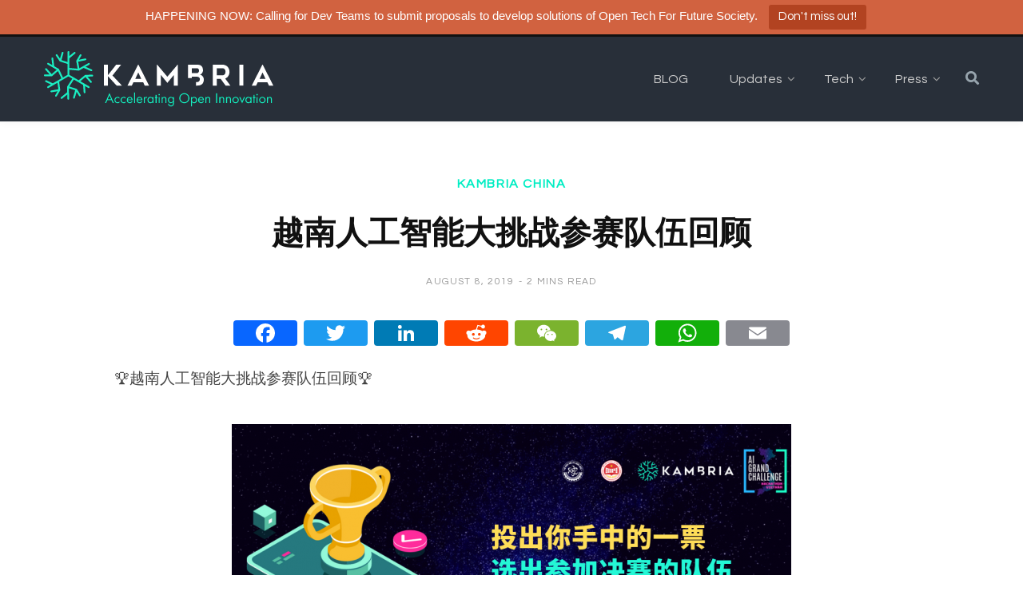

--- FILE ---
content_type: text/html; charset=UTF-8
request_url: https://blog.kambria.io/vagc-team-recap/
body_size: 27353
content:

<!DOCTYPE html>
<html lang="en-US">

<head>

	<meta charset="UTF-8" />
	<meta http-equiv="x-ua-compatible" content="ie=edge" />
	<meta name="viewport" content="width=device-width, initial-scale=1" />
	<link rel="profile" href="https://gmpg.org/xfn/11" />
	
    <script>
    document.addEventListener("DOMContentLoaded", function () {
        if (window.self !== window.top) {
            document.body.classList.add("in-iframe");
        }
    });
    </script>
	<meta name='robots' content='index, follow, max-image-preview:large, max-snippet:-1, max-video-preview:-1' />
	<style>img:is([sizes="auto" i], [sizes^="auto," i]) { contain-intrinsic-size: 3000px 1500px }</style>
	
	<!-- This site is optimized with the Yoast SEO plugin v25.5 - https://yoast.com/wordpress/plugins/seo/ -->
	<title>越南人工智能大挑战参赛队伍回顾 - Kambria</title>
	<meta name="description" content="在越南人工智能挑战赛第一轮社区投票成功后，我们即将开启第二轮投票。下面为你带来参与此次在线角逐的参赛队伍的详细介绍。" />
	<link rel="canonical" href="https://blog.kambria.io/vagc-team-recap/" />
	<meta property="og:locale" content="en_US" />
	<meta property="og:type" content="article" />
	<meta property="og:title" content="越南人工智能大挑战参赛队伍回顾 - Kambria" />
	<meta property="og:description" content="在越南人工智能挑战赛第一轮社区投票成功后，我们即将开启第二轮投票。下面为你带来参与此次在线角逐的参赛队伍的详细介绍。" />
	<meta property="og:url" content="https://blog.kambria.io/vagc-team-recap/" />
	<meta property="og:site_name" content="Kambria" />
	<meta property="article:published_time" content="2019-08-08T06:58:01+00:00" />
	<meta property="article:modified_time" content="2019-08-27T07:02:17+00:00" />
	<meta property="og:image" content="https://blog.kambria.io/wp-content/uploads/2019/08/Vote-For-Grand-Finalist-Team.png" />
	<meta property="og:image:width" content="740" />
	<meta property="og:image:height" content="387" />
	<meta property="og:image:type" content="image/png" />
	<meta name="author" content="Annie Wang" />
	<meta name="twitter:card" content="summary_large_image" />
	<meta name="twitter:creator" content="@KambriaNetwork" />
	<meta name="twitter:site" content="@KambriaNetwork" />
	<meta name="twitter:label1" content="Written by" />
	<meta name="twitter:data1" content="Annie Wang" />
	<meta name="twitter:label2" content="Est. reading time" />
	<meta name="twitter:data2" content="1 minute" />
	<script type="application/ld+json" class="yoast-schema-graph">{"@context":"https://schema.org","@graph":[{"@type":"WebPage","@id":"https://blog.kambria.io/vagc-team-recap/","url":"https://blog.kambria.io/vagc-team-recap/","name":"越南人工智能大挑战参赛队伍回顾 - Kambria","isPartOf":{"@id":"https://blog.kambria.io/#website"},"primaryImageOfPage":{"@id":"https://blog.kambria.io/vagc-team-recap/#primaryimage"},"image":{"@id":"https://blog.kambria.io/vagc-team-recap/#primaryimage"},"thumbnailUrl":"https://blog.kambria.io/wp-content/uploads/2019/08/Vote-For-Grand-Finalist-Team.png","datePublished":"2019-08-08T06:58:01+00:00","dateModified":"2019-08-27T07:02:17+00:00","author":{"@id":"https://blog.kambria.io/#/schema/person/91cb62d9dd1617e7e86c0303795cfc54"},"description":"在越南人工智能挑战赛第一轮社区投票成功后，我们即将开启第二轮投票。下面为你带来参与此次在线角逐的参赛队伍的详细介绍。","breadcrumb":{"@id":"https://blog.kambria.io/vagc-team-recap/#breadcrumb"},"inLanguage":"en-US","potentialAction":[{"@type":"ReadAction","target":["https://blog.kambria.io/vagc-team-recap/"]}]},{"@type":"ImageObject","inLanguage":"en-US","@id":"https://blog.kambria.io/vagc-team-recap/#primaryimage","url":"https://blog.kambria.io/wp-content/uploads/2019/08/Vote-For-Grand-Finalist-Team.png","contentUrl":"https://blog.kambria.io/wp-content/uploads/2019/08/Vote-For-Grand-Finalist-Team.png","width":740,"height":387,"caption":"社区 投票 KAT 代币 数字货币 Kambria AI 人工智能"},{"@type":"BreadcrumbList","@id":"https://blog.kambria.io/vagc-team-recap/#breadcrumb","itemListElement":[{"@type":"ListItem","position":1,"name":"Home","item":"https://blog.kambria.io/"},{"@type":"ListItem","position":2,"name":"越南人工智能大挑战参赛队伍回顾"}]},{"@type":"WebSite","@id":"https://blog.kambria.io/#website","url":"https://blog.kambria.io/","name":"Kambria","description":"Accelerating Open Innovation","potentialAction":[{"@type":"SearchAction","target":{"@type":"EntryPoint","urlTemplate":"https://blog.kambria.io/?s={search_term_string}"},"query-input":{"@type":"PropertyValueSpecification","valueRequired":true,"valueName":"search_term_string"}}],"inLanguage":"en-US"},{"@type":"Person","@id":"https://blog.kambria.io/#/schema/person/91cb62d9dd1617e7e86c0303795cfc54","name":"Annie Wang","image":{"@type":"ImageObject","inLanguage":"en-US","@id":"https://blog.kambria.io/#/schema/person/image/","url":"https://secure.gravatar.com/avatar/b185f2059763f4512c317062f4a2437b8e01b10ff6acc39278027086436e3552?s=96&d=mm&r=g","contentUrl":"https://secure.gravatar.com/avatar/b185f2059763f4512c317062f4a2437b8e01b10ff6acc39278027086436e3552?s=96&d=mm&r=g","caption":"Annie Wang"},"description":"Kambria是第一个采用开放式创新协议的区块链项目，旨在利用真实世界的应用程序构建开放式机器人和人工智能平台，提供开放式协作生态系统。 Kambria是由OhmniLabs的创业团队共同建立的。OhmniLabs已经是一家成熟的机器人公司。通过使用精益的制造技术和成熟的开发流程生产出功能性全面并且具备高性价比的个人消费型机器人（涵盖由软件到硬件全自主开发生产）。","url":"https://blog.kambria.io/author/annie-wang/"}]}</script>
	<!-- / Yoast SEO plugin. -->


<link rel='dns-prefetch' href='//static.addtoany.com' />
<link rel='dns-prefetch' href='//www.googletagmanager.com' />
<link rel='dns-prefetch' href='//maxcdn.bootstrapcdn.com' />
<link rel='dns-prefetch' href='//fonts.googleapis.com' />
<link rel="alternate" type="application/rss+xml" title="Kambria &raquo; Feed" href="https://blog.kambria.io/feed/" />
<link rel="alternate" type="application/rss+xml" title="Kambria &raquo; Comments Feed" href="https://blog.kambria.io/comments/feed/" />
<link rel='stylesheet' id='wp-quicklatex-format-css' href='https://blog.kambria.io/wp-content/plugins/wp-quicklatex/css/quicklatex-format.css?ver=ec0be574c24d2da01c2df98d36cd903c' type='text/css' media='all' />
<link rel='stylesheet' id='wp-block-library-css' href='https://blog.kambria.io/wp-includes/css/dist/block-library/style.min.css?ver=ec0be574c24d2da01c2df98d36cd903c' type='text/css' media='all' />
<style id='classic-theme-styles-inline-css' type='text/css'>
/*! This file is auto-generated */
.wp-block-button__link{color:#fff;background-color:#32373c;border-radius:9999px;box-shadow:none;text-decoration:none;padding:calc(.667em + 2px) calc(1.333em + 2px);font-size:1.125em}.wp-block-file__button{background:#32373c;color:#fff;text-decoration:none}
</style>
<style id='global-styles-inline-css' type='text/css'>
:root{--wp--preset--aspect-ratio--square: 1;--wp--preset--aspect-ratio--4-3: 4/3;--wp--preset--aspect-ratio--3-4: 3/4;--wp--preset--aspect-ratio--3-2: 3/2;--wp--preset--aspect-ratio--2-3: 2/3;--wp--preset--aspect-ratio--16-9: 16/9;--wp--preset--aspect-ratio--9-16: 9/16;--wp--preset--color--black: #000000;--wp--preset--color--cyan-bluish-gray: #abb8c3;--wp--preset--color--white: #ffffff;--wp--preset--color--pale-pink: #f78da7;--wp--preset--color--vivid-red: #cf2e2e;--wp--preset--color--luminous-vivid-orange: #ff6900;--wp--preset--color--luminous-vivid-amber: #fcb900;--wp--preset--color--light-green-cyan: #7bdcb5;--wp--preset--color--vivid-green-cyan: #00d084;--wp--preset--color--pale-cyan-blue: #8ed1fc;--wp--preset--color--vivid-cyan-blue: #0693e3;--wp--preset--color--vivid-purple: #9b51e0;--wp--preset--gradient--vivid-cyan-blue-to-vivid-purple: linear-gradient(135deg,rgba(6,147,227,1) 0%,rgb(155,81,224) 100%);--wp--preset--gradient--light-green-cyan-to-vivid-green-cyan: linear-gradient(135deg,rgb(122,220,180) 0%,rgb(0,208,130) 100%);--wp--preset--gradient--luminous-vivid-amber-to-luminous-vivid-orange: linear-gradient(135deg,rgba(252,185,0,1) 0%,rgba(255,105,0,1) 100%);--wp--preset--gradient--luminous-vivid-orange-to-vivid-red: linear-gradient(135deg,rgba(255,105,0,1) 0%,rgb(207,46,46) 100%);--wp--preset--gradient--very-light-gray-to-cyan-bluish-gray: linear-gradient(135deg,rgb(238,238,238) 0%,rgb(169,184,195) 100%);--wp--preset--gradient--cool-to-warm-spectrum: linear-gradient(135deg,rgb(74,234,220) 0%,rgb(151,120,209) 20%,rgb(207,42,186) 40%,rgb(238,44,130) 60%,rgb(251,105,98) 80%,rgb(254,248,76) 100%);--wp--preset--gradient--blush-light-purple: linear-gradient(135deg,rgb(255,206,236) 0%,rgb(152,150,240) 100%);--wp--preset--gradient--blush-bordeaux: linear-gradient(135deg,rgb(254,205,165) 0%,rgb(254,45,45) 50%,rgb(107,0,62) 100%);--wp--preset--gradient--luminous-dusk: linear-gradient(135deg,rgb(255,203,112) 0%,rgb(199,81,192) 50%,rgb(65,88,208) 100%);--wp--preset--gradient--pale-ocean: linear-gradient(135deg,rgb(255,245,203) 0%,rgb(182,227,212) 50%,rgb(51,167,181) 100%);--wp--preset--gradient--electric-grass: linear-gradient(135deg,rgb(202,248,128) 0%,rgb(113,206,126) 100%);--wp--preset--gradient--midnight: linear-gradient(135deg,rgb(2,3,129) 0%,rgb(40,116,252) 100%);--wp--preset--font-size--small: 13px;--wp--preset--font-size--medium: 20px;--wp--preset--font-size--large: 36px;--wp--preset--font-size--x-large: 42px;--wp--preset--spacing--20: 0.44rem;--wp--preset--spacing--30: 0.67rem;--wp--preset--spacing--40: 1rem;--wp--preset--spacing--50: 1.5rem;--wp--preset--spacing--60: 2.25rem;--wp--preset--spacing--70: 3.38rem;--wp--preset--spacing--80: 5.06rem;--wp--preset--shadow--natural: 6px 6px 9px rgba(0, 0, 0, 0.2);--wp--preset--shadow--deep: 12px 12px 50px rgba(0, 0, 0, 0.4);--wp--preset--shadow--sharp: 6px 6px 0px rgba(0, 0, 0, 0.2);--wp--preset--shadow--outlined: 6px 6px 0px -3px rgba(255, 255, 255, 1), 6px 6px rgba(0, 0, 0, 1);--wp--preset--shadow--crisp: 6px 6px 0px rgba(0, 0, 0, 1);}:where(.is-layout-flex){gap: 0.5em;}:where(.is-layout-grid){gap: 0.5em;}body .is-layout-flex{display: flex;}.is-layout-flex{flex-wrap: wrap;align-items: center;}.is-layout-flex > :is(*, div){margin: 0;}body .is-layout-grid{display: grid;}.is-layout-grid > :is(*, div){margin: 0;}:where(.wp-block-columns.is-layout-flex){gap: 2em;}:where(.wp-block-columns.is-layout-grid){gap: 2em;}:where(.wp-block-post-template.is-layout-flex){gap: 1.25em;}:where(.wp-block-post-template.is-layout-grid){gap: 1.25em;}.has-black-color{color: var(--wp--preset--color--black) !important;}.has-cyan-bluish-gray-color{color: var(--wp--preset--color--cyan-bluish-gray) !important;}.has-white-color{color: var(--wp--preset--color--white) !important;}.has-pale-pink-color{color: var(--wp--preset--color--pale-pink) !important;}.has-vivid-red-color{color: var(--wp--preset--color--vivid-red) !important;}.has-luminous-vivid-orange-color{color: var(--wp--preset--color--luminous-vivid-orange) !important;}.has-luminous-vivid-amber-color{color: var(--wp--preset--color--luminous-vivid-amber) !important;}.has-light-green-cyan-color{color: var(--wp--preset--color--light-green-cyan) !important;}.has-vivid-green-cyan-color{color: var(--wp--preset--color--vivid-green-cyan) !important;}.has-pale-cyan-blue-color{color: var(--wp--preset--color--pale-cyan-blue) !important;}.has-vivid-cyan-blue-color{color: var(--wp--preset--color--vivid-cyan-blue) !important;}.has-vivid-purple-color{color: var(--wp--preset--color--vivid-purple) !important;}.has-black-background-color{background-color: var(--wp--preset--color--black) !important;}.has-cyan-bluish-gray-background-color{background-color: var(--wp--preset--color--cyan-bluish-gray) !important;}.has-white-background-color{background-color: var(--wp--preset--color--white) !important;}.has-pale-pink-background-color{background-color: var(--wp--preset--color--pale-pink) !important;}.has-vivid-red-background-color{background-color: var(--wp--preset--color--vivid-red) !important;}.has-luminous-vivid-orange-background-color{background-color: var(--wp--preset--color--luminous-vivid-orange) !important;}.has-luminous-vivid-amber-background-color{background-color: var(--wp--preset--color--luminous-vivid-amber) !important;}.has-light-green-cyan-background-color{background-color: var(--wp--preset--color--light-green-cyan) !important;}.has-vivid-green-cyan-background-color{background-color: var(--wp--preset--color--vivid-green-cyan) !important;}.has-pale-cyan-blue-background-color{background-color: var(--wp--preset--color--pale-cyan-blue) !important;}.has-vivid-cyan-blue-background-color{background-color: var(--wp--preset--color--vivid-cyan-blue) !important;}.has-vivid-purple-background-color{background-color: var(--wp--preset--color--vivid-purple) !important;}.has-black-border-color{border-color: var(--wp--preset--color--black) !important;}.has-cyan-bluish-gray-border-color{border-color: var(--wp--preset--color--cyan-bluish-gray) !important;}.has-white-border-color{border-color: var(--wp--preset--color--white) !important;}.has-pale-pink-border-color{border-color: var(--wp--preset--color--pale-pink) !important;}.has-vivid-red-border-color{border-color: var(--wp--preset--color--vivid-red) !important;}.has-luminous-vivid-orange-border-color{border-color: var(--wp--preset--color--luminous-vivid-orange) !important;}.has-luminous-vivid-amber-border-color{border-color: var(--wp--preset--color--luminous-vivid-amber) !important;}.has-light-green-cyan-border-color{border-color: var(--wp--preset--color--light-green-cyan) !important;}.has-vivid-green-cyan-border-color{border-color: var(--wp--preset--color--vivid-green-cyan) !important;}.has-pale-cyan-blue-border-color{border-color: var(--wp--preset--color--pale-cyan-blue) !important;}.has-vivid-cyan-blue-border-color{border-color: var(--wp--preset--color--vivid-cyan-blue) !important;}.has-vivid-purple-border-color{border-color: var(--wp--preset--color--vivid-purple) !important;}.has-vivid-cyan-blue-to-vivid-purple-gradient-background{background: var(--wp--preset--gradient--vivid-cyan-blue-to-vivid-purple) !important;}.has-light-green-cyan-to-vivid-green-cyan-gradient-background{background: var(--wp--preset--gradient--light-green-cyan-to-vivid-green-cyan) !important;}.has-luminous-vivid-amber-to-luminous-vivid-orange-gradient-background{background: var(--wp--preset--gradient--luminous-vivid-amber-to-luminous-vivid-orange) !important;}.has-luminous-vivid-orange-to-vivid-red-gradient-background{background: var(--wp--preset--gradient--luminous-vivid-orange-to-vivid-red) !important;}.has-very-light-gray-to-cyan-bluish-gray-gradient-background{background: var(--wp--preset--gradient--very-light-gray-to-cyan-bluish-gray) !important;}.has-cool-to-warm-spectrum-gradient-background{background: var(--wp--preset--gradient--cool-to-warm-spectrum) !important;}.has-blush-light-purple-gradient-background{background: var(--wp--preset--gradient--blush-light-purple) !important;}.has-blush-bordeaux-gradient-background{background: var(--wp--preset--gradient--blush-bordeaux) !important;}.has-luminous-dusk-gradient-background{background: var(--wp--preset--gradient--luminous-dusk) !important;}.has-pale-ocean-gradient-background{background: var(--wp--preset--gradient--pale-ocean) !important;}.has-electric-grass-gradient-background{background: var(--wp--preset--gradient--electric-grass) !important;}.has-midnight-gradient-background{background: var(--wp--preset--gradient--midnight) !important;}.has-small-font-size{font-size: var(--wp--preset--font-size--small) !important;}.has-medium-font-size{font-size: var(--wp--preset--font-size--medium) !important;}.has-large-font-size{font-size: var(--wp--preset--font-size--large) !important;}.has-x-large-font-size{font-size: var(--wp--preset--font-size--x-large) !important;}
:where(.wp-block-post-template.is-layout-flex){gap: 1.25em;}:where(.wp-block-post-template.is-layout-grid){gap: 1.25em;}
:where(.wp-block-columns.is-layout-flex){gap: 2em;}:where(.wp-block-columns.is-layout-grid){gap: 2em;}
:root :where(.wp-block-pullquote){font-size: 1.5em;line-height: 1.6;}
</style>
<link rel='stylesheet' id='contact-form-7-css' href='https://blog.kambria.io/wp-content/plugins/contact-form-7/includes/css/styles.css?ver=6.1' type='text/css' media='all' />
<link rel='stylesheet' id='display-medium-posts-css' href='https://blog.kambria.io/wp-content/plugins/display-medium-posts/public/css/display-medium-posts-public.css?ver=1.0.0' type='text/css' media='all' />
<link rel='stylesheet' id='ace-owl-carousel-css' href='https://blog.kambria.io/wp-content/plugins/display-medium-posts/public/vendors/owl-carousel/owl.carousel.css?ver=1.0.0' type='text/css' media='all' />
<link rel='stylesheet' id='ace-owl-theme-css' href='https://blog.kambria.io/wp-content/plugins/display-medium-posts/public/vendors/owl-carousel/owl.theme.css?ver=1.0.0' type='text/css' media='all' />
<link rel='stylesheet' id='embedpress-style-css' href='https://blog.kambria.io/wp-content/plugins/embedpress/assets/css/embedpress.css?ver=4.2.9' type='text/css' media='all' />
<link rel='stylesheet' id='opensea-collection-block-style-css' href='https://blog.kambria.io/wp-content/plugins/opensea-collection-block/assets/css/opensea-collection-block.css?ver=ec0be574c24d2da01c2df98d36cd903c' type='text/css' media='all' />
<link rel='stylesheet' id='printomatic-css-css' href='https://blog.kambria.io/wp-content/plugins/print-o-matic/css/style.css?ver=2.0' type='text/css' media='all' />
<link rel='stylesheet' id='topbar-css' href='https://blog.kambria.io/wp-content/plugins/top-bar/inc/../css/topbar_style.css?ver=ec0be574c24d2da01c2df98d36cd903c' type='text/css' media='all' />
<link rel='stylesheet' id='font-awesome-css' href='https://maxcdn.bootstrapcdn.com/font-awesome/4.7.0/css/font-awesome.min.css?ver=4.7.0' type='text/css' media='all' />
<link rel='stylesheet' id='contentberg-fonts-css' href='https://fonts.googleapis.com/css?family=Roboto%3A400%2C500%2C700%7CPT+Serif%3A400%2C400i%2C600%7CIBM+Plex+Serif%3A500' type='text/css' media='all' />
<link rel='stylesheet' id='contentberg-core-css' href='https://blog.kambria.io/wp-content/themes/contentberg/style.css?ver=1.5.0' type='text/css' media='all' />
<style id='contentberg-core-inline-css' type='text/css'>
::selection { background: rgba(0,237,195, 0.7); }

::-moz-selection { background: rgba(0,237,195, 0.7); }

:root { --main-color: #00edc3; }

.cart-action .cart-link .counter,
.main-head.compact .posts-ticker .heading,
.single-cover .overlay .post-cat a,
.main-footer.bold-light .lower-footer .social-link,
.cat-label a:hover,
.cat-label.color a,
.post-thumb:hover .cat-label a,
.carousel-slider .category,
.grid-b-slider .category,
.page-links .current,
.page-links a:hover,
.page-links > span,
.post-content .read-more a:after,
.widget-posts .posts.full .counter:before,
.dark .widget_mc4wp_form_widget input[type="submit"],
.dark .widget-subscribe input[type="submit"],
.woocommerce span.onsale,
.woocommerce a.button,
.woocommerce button.button,
.woocommerce input.button,
.woocommerce #respond input#submit,
.woocommerce a.button.alt,
.woocommerce a.button.alt:hover,
.woocommerce button.button.alt,
.woocommerce button.button.alt:hover,
.woocommerce input.button.alt,
.woocommerce input.button.alt:hover,
.woocommerce #respond input#submit.alt,
.woocommerce #respond input#submit.alt:hover,
.woocommerce a.button:hover,
.woocommerce button.button:hover,
.woocommerce input.button:hover,
.woocommerce #respond input#submit:hover,
.woocommerce nav.woocommerce-pagination ul li span.current,
.woocommerce nav.woocommerce-pagination ul li a:hover,
.woocommerce .widget_price_filter .price_slider_amount .button { background: #00edc3; }

blockquote:before,
.modern-quote:before,
.wp-block-quote.is-style-large:before,
.main-color,
.top-bar .social-icons a:hover,
.navigation .menu > li:hover > a,
.navigation .menu > .current-menu-item > a,
.navigation .menu > .current-menu-parent > a,
.navigation .menu li li:hover > a,
.navigation .menu li li.current-menu-item > a,
.navigation.simple .menu > li:hover > a,
.navigation.simple .menu > .current-menu-item > a,
.navigation.simple .menu > .current-menu-parent > a,
.tag-share .post-tags a:hover,
.post-share-icons a:hover,
.post-share-icons .likes-count,
.author-box .author > span,
.comments-area .section-head .number,
.comments-list .comment-reply-link,
.comment-form input[type=checkbox],
.main-footer.dark .social-link:hover,
.lower-footer .social-icons .fa,
.archive-head .sub-title,
.social-share a:hover,
.social-icons a:hover,
.post-meta .post-cat > a,
.post-meta-c .post-author > a,
.large-post-b .post-footer .author a,
.main-pagination .next a:hover,
.main-pagination .previous a:hover,
.main-pagination.number .current,
.post-content a,
.textwidget a,
.widget-about .more,
.widget-about .social-icons .social-btn:hover,
.widget-social .social-link:hover,
.wp-block-pullquote blockquote:before,
.egcf-modal .checkbox,
.woocommerce .star-rating:before,
.woocommerce .star-rating span:before,
.woocommerce .amount,
.woocommerce .order-select .drop a:hover,
.woocommerce .order-select .drop li.active,
.woocommerce-page .order-select .drop a:hover,
.woocommerce-page .order-select .drop li.active,
.woocommerce .widget_price_filter .price_label .from,
.woocommerce .widget_price_filter .price_label .to,
.woocommerce div.product div.summary p.price,
.woocommerce div.product div.summary span.price,
.woocommerce #content div.product div.summary p.price,
.woocommerce #content div.product div.summary span.price,
.woocommerce .widget_price_filter .ui-slider .ui-slider-handle { color: #00edc3; }

.page-links .current,
.page-links a:hover,
.page-links > span,
.woocommerce nav.woocommerce-pagination ul li span.current,
.woocommerce nav.woocommerce-pagination ul li a:hover { border-color: #00edc3; }

.block-head-b .title { border-bottom: 1px solid #00edc3; }

.widget_categories a:before,
.widget_product_categories a:before,
.widget_archive a:before { border: 1px solid #00edc3; }

.top-bar-content, .top-bar.dark .top-bar-content, .main-head.simple .inner { background-color: #282f39; border-color: #282f39; }

.top-bar .navigation { background: transparent; }

.navigation .menu > li:not(:hover) > a, .navigation.dark .menu > li:not(:hover) > a { color: #cccccc; }

.navigation .menu > li:hover > a, 
.navigation .menu > .current-menu-item > a, 
.navigation .menu > .current-menu-parent > a, 
.navigation .menu > .current-menu-ancestor > a { color: #00edc3 !important; }

.navigation .menu ul, .navigation .menu .sub-menu { border-color: transparent; background: #282f39 !important; }

.navigation .menu > li li a { border-color: rgba(255, 255, 255, 0.07); }

.navigation .menu > li li a { color: #cccccc !important; }

.navigation .menu li li:hover > a, .navigation .menu li li.current-menu-item > a { color: #00edc3 !important; }



</style>
<link rel='stylesheet' id='contentberg-lightbox-css' href='https://blog.kambria.io/wp-content/themes/contentberg/css/lightbox.css?ver=1.5.0' type='text/css' media='all' />
<link rel='stylesheet' id='wpdreams-asl-basic-css' href='https://blog.kambria.io/wp-content/plugins/ajax-search-lite/css/style.basic.css?ver=4.13.1' type='text/css' media='all' />
<link rel='stylesheet' id='wpdreams-asl-instance-css' href='https://blog.kambria.io/wp-content/plugins/ajax-search-lite/css/style-underline.css?ver=4.13.1' type='text/css' media='all' />
<link rel='stylesheet' id='dashicons-css' href='https://blog.kambria.io/wp-includes/css/dashicons.min.css?ver=ec0be574c24d2da01c2df98d36cd903c' type='text/css' media='all' />
<link rel='stylesheet' id='addtoany-css' href='https://blog.kambria.io/wp-content/plugins/add-to-any/addtoany.min.css?ver=1.16' type='text/css' media='all' />
<style id='addtoany-inline-css' type='text/css'>
.post-content .addtoany_list a {
    color: white;
    margin-top: -1px;
    width: 32px !important;
    height: 32px;
    box-shadow: none !important;
    padding: 0;
    margin-left: 8px;
    margin-bottom: 8px;
    background-color: transparent;
}
.post-content .addtoany_list a:hover, .widget .addtoany_list a:hover {
	background: transparent;
    transform: translateY(-2px);
    box-shadow: -1px -1px 2px 0px rgba(0, 0, 0, 0.05), 1px 3px 5px -1px rgba(0, 0, 0, 0.35) !important;
}
.addtoany_content {
	clear: both;
	display: block;
	text-align: center;
}
.a2a_svg svg {
	height: 100% !important;
}
.addtoany_list > a >  span {
	width: 80px !important;
}
.post-content .addtoany_share_save_container.addtoany_content.addtoany_content_top .addtoany_list > a {
	width: 80px !important;
	box-shadow: none !important;
}
.post-content .addtoany_share_save_container.addtoany_content.addtoany_content_top .addtoany_list > a:first-child {
	margin-left: 0 !important;
}
@media screen and (max-width: 940px) {
	.post-content .addtoany_share_save_container.addtoany_content.addtoany_content_top .addtoany_list > a:first-child {
		margin-left: 8px !important;
	}
}
.addtoany_list .a2a_button_facebook_like {
	margin-bottom: 6px;
	margin-right: 4px;
}
.fb-like {
	transform: scale(1.6);
	-ms-transform: scale(1.6);
	-webkit-transform: scale(1.6);
	-o-transform: scale(1.6);
	-moz-transform: scale(1.6);
}
.addtoany_list a.a2a_counter .a2a_count {
	top: -72px !important;
	left: -4px !important;
	display: none;
}
.addtoany_list a.a2a_counter:hover .a2a_count {
	display: block !important;	
}
.addtoany_list a .a2a_count:after, .addtoany_list a .a2a_count:before {
	display: none !important;
}
</style>
<link rel="https://api.w.org/" href="https://blog.kambria.io/wp-json/" /><link rel="alternate" title="JSON" type="application/json" href="https://blog.kambria.io/wp-json/wp/v2/posts/7593" /><link rel="EditURI" type="application/rsd+xml" title="RSD" href="https://blog.kambria.io/xmlrpc.php?rsd" />
<link rel="alternate" title="oEmbed (JSON)" type="application/json+oembed" href="https://blog.kambria.io/wp-json/oembed/1.0/embed?url=https%3A%2F%2Fblog.kambria.io%2Fvagc-team-recap%2F" />
<link rel="alternate" title="oEmbed (XML)" type="text/xml+oembed" href="https://blog.kambria.io/wp-json/oembed/1.0/embed?url=https%3A%2F%2Fblog.kambria.io%2Fvagc-team-recap%2F&#038;format=xml" />
        <script>
            var errorQueue = [];
            let timeout;

            var errorMessage = '';


            function isBot() {
                const bots = ['crawler', 'spider', 'baidu', 'duckduckgo', 'bot', 'googlebot', 'bingbot', 'facebook', 'slurp', 'twitter', 'yahoo'];
                const userAgent = navigator.userAgent.toLowerCase();
                return bots.some(bot => userAgent.includes(bot));
            }

            /*
            window.onerror = function(msg, url, line) {
            // window.addEventListener('error', function(event) {
                console.error("Linha 600");

                var errorMessage = [
                    'Message: ' + msg,
                    'URL: ' + url,
                    'Line: ' + line
                ].join(' - ');
                */


            // Captura erros síncronos e alguns assíncronos
            window.addEventListener('error', function(event) {
                var msg = event.message;
                if (msg === "Script error.") {
                    console.error("Script error detected - maybe problem cross-origin");
                    return;
                }
                errorMessage = [
                    'Message: ' + msg,
                    'URL: ' + event.filename,
                    'Line: ' + event.lineno
                ].join(' - ');
                if (isBot()) {
                    return;
                }
                errorQueue.push(errorMessage);
                handleErrorQueue();
            });

            // Captura rejeições de promessas
            window.addEventListener('unhandledrejection', function(event) {
                errorMessage = 'Promise Rejection: ' + (event.reason || 'Unknown reason');
                if (isBot()) {
                    return;
                }
                errorQueue.push(errorMessage);
                handleErrorQueue();
            });

            // Função auxiliar para gerenciar a fila de erros
            function handleErrorQueue() {
                if (errorQueue.length >= 5) {
                    sendErrorsToServer();
                } else {
                    clearTimeout(timeout);
                    timeout = setTimeout(sendErrorsToServer, 5000);
                }
            }





            function sendErrorsToServer() {
                if (errorQueue.length > 0) {
                    var message;
                    if (errorQueue.length === 1) {
                        // Se houver apenas um erro, mantenha o formato atual
                        message = errorQueue[0];
                    } else {
                        // Se houver múltiplos erros, use quebras de linha para separá-los
                        message = errorQueue.join('\n\n');
                    }
                    var xhr = new XMLHttpRequest();
                    var nonce = '1cad45ab09';
                    var ajaxurl = 'https://blog.kambria.io/wp-admin/admin-ajax.php?action=bill_minozzi_js_error_catched&_wpnonce=1cad45ab09';
                    xhr.open('POST', encodeURI(ajaxurl));
                    xhr.setRequestHeader('Content-Type', 'application/x-www-form-urlencoded');
                    xhr.onload = function() {
                        if (xhr.status === 200) {
                            // console.log('Success:', xhr.responseText);
                        } else {
                            console.log('Error:', xhr.status);
                        }
                    };
                    xhr.onerror = function() {
                        console.error('Request failed');
                    };
                    xhr.send('action=bill_minozzi_js_error_catched&_wpnonce=' + nonce + '&bill_js_error_catched=' + encodeURIComponent(message));
                    errorQueue = []; // Limpa a fila de erros após o envio
                }
            }

            function sendErrorsToServer() {
                if (errorQueue.length > 0) {
                    var message = errorQueue.join(' | ');
                    //console.error(message);
                    var xhr = new XMLHttpRequest();
                    var nonce = '1cad45ab09';
                    var ajaxurl = 'https://blog.kambria.io/wp-admin/admin-ajax.php?action=bill_minozzi_js_error_catched&_wpnonce=1cad45ab09'; // No need to esc_js here
                    xhr.open('POST', encodeURI(ajaxurl));
                    xhr.setRequestHeader('Content-Type', 'application/x-www-form-urlencoded');
                    xhr.onload = function() {
                        if (xhr.status === 200) {
                            //console.log('Success:::', xhr.responseText);
                        } else {
                            console.log('Error:', xhr.status);
                        }
                    };
                    xhr.onerror = function() {
                        console.error('Request failed');
                    };
                    xhr.send('action=bill_minozzi_js_error_catched&_wpnonce=' + nonce + '&bill_js_error_catched=' + encodeURIComponent(message));
                    errorQueue = []; // Clear the error queue after sending
                }
            }

            function sendErrorsToServer() {
                if (errorQueue.length > 0) {
                    var message = errorQueue.join('\n\n'); // Usa duas quebras de linha como separador
                    var xhr = new XMLHttpRequest();
                    var nonce = '1cad45ab09';
                    var ajaxurl = 'https://blog.kambria.io/wp-admin/admin-ajax.php?action=bill_minozzi_js_error_catched&_wpnonce=1cad45ab09';
                    xhr.open('POST', encodeURI(ajaxurl));
                    xhr.setRequestHeader('Content-Type', 'application/x-www-form-urlencoded');
                    xhr.onload = function() {
                        if (xhr.status === 200) {
                            // console.log('Success:', xhr.responseText);
                        } else {
                            console.log('Error:', xhr.status);
                        }
                    };
                    xhr.onerror = function() {
                        console.error('Request failed');
                    };
                    xhr.send('action=bill_minozzi_js_error_catched&_wpnonce=' + nonce + '&bill_js_error_catched=' + encodeURIComponent(message));
                    errorQueue = []; // Limpa a fila de erros após o envio
                }
            }
            window.addEventListener('beforeunload', sendErrorsToServer);
        </script>
    <style>
        .page-id-        .ezd_doc_login_form {
            margin: auto;
            width: 515px;
        }

        .page-id-        .ezd_doc_login_wrap {
            background-color: #e9ebee;
            width: 100%;
            height: 100vh;
            display: flex;
        }

        .page-id-        .ezd_doc_login_form input {
            width: 300px
        }

        .page-id-        .ezd-login-form-wrap {
            padding: 22px 108px 26px;
        }
    </style>
<meta name="generator" content="Site Kit by Google 1.157.0" /><link rel="stylesheet" href="https://cdnjs.cloudflare.com/ajax/libs/font-awesome/5.15.4/css/all.min.css" integrity="sha512-1ycn6IcaQQ40/MKBW2W4Rhis/DbILU74C1vSrLJxCq57o941Ym01SwNsOMqvEBFlcgUa6xLiPY/NS5R+E6ztJQ==" crossorigin="anonymous" referrerpolicy="no-referrer" />
<link rel="preconnect" href="https://fonts.googleapis.com">
<link rel="preconnect" href="https://fonts.gstatic.com" crossorigin>
<link href="https://fonts.googleapis.com/css2?family=Questrial&family=Roboto:ital,wght@0,100;0,300;0,400;0,500;0,700;0,900;1,100;1,300;1,400;1,500;1,700;1,900&display=swap" rel="stylesheet">
<meta name="facebook-domain-verification" content="2xk8ov69ikxgeeyyw59ngrsr2b1y8x" />
<!-- Meta Pixel Code -->
<script>
	!function(f,b,e,v,n,t,s) {if(f.fbq)return;n=f.fbq=function(){n.callMethod? n.callMethod.apply(n,arguments):n.queue.push(arguments)}; if(!f._fbq)f._fbq=n;n.push=n;n.loaded=!0;n.version='2.0'; n.queue=[];t=b.createElement(e);t.async=!0; t.src=v;s=b.getElementsByTagName(e)[0]; s.parentNode.insertBefore(t,s)}(window, document,'script', 'https://connect.facebook.net/en_US/fbevents.js'); fbq('init', '371057313978349'); fbq('track', 'PageView'); </script>
<noscript>
	<img alt="FB Pixel" height="1" width="1" style="display:none" src="https://www.facebook.com/tr?id=371057313978349&ev=PageView&noscript=1" />
</noscript>
<!-- End Meta Pixel Code --><script>var Sphere_Plugin = {"ajaxurl":"https:\/\/blog.kambria.io\/wp-admin\/admin-ajax.php"};</script>				<link rel="preconnect" href="https://fonts.gstatic.com" crossorigin />
				<link rel="preload" as="style" href="//fonts.googleapis.com/css?family=Open+Sans&display=swap" />
				<link rel="stylesheet" href="//fonts.googleapis.com/css?family=Open+Sans&display=swap" media="all" />
				
<!-- Google Tag Manager snippet added by Site Kit -->
<script type="text/javascript">
/* <![CDATA[ */

			( function( w, d, s, l, i ) {
				w[l] = w[l] || [];
				w[l].push( {'gtm.start': new Date().getTime(), event: 'gtm.js'} );
				var f = d.getElementsByTagName( s )[0],
					j = d.createElement( s ), dl = l != 'dataLayer' ? '&l=' + l : '';
				j.async = true;
				j.src = 'https://www.googletagmanager.com/gtm.js?id=' + i + dl;
				f.parentNode.insertBefore( j, f );
			} )( window, document, 'script', 'dataLayer', 'GTM-TDF9L77' );
			
/* ]]> */
</script>

<!-- End Google Tag Manager snippet added by Site Kit -->
			            <style>
				            
					div[id*='ajaxsearchlitesettings'].searchsettings .asl_option_inner label {
						font-size: 0px !important;
						color: rgba(0, 0, 0, 0);
					}
					div[id*='ajaxsearchlitesettings'].searchsettings .asl_option_inner label:after {
						font-size: 11px !important;
						position: absolute;
						top: 0;
						left: 0;
						z-index: 1;
					}
					.asl_w_container {
						width: 100%;
						margin: 0px 0px 0px 0px;
						min-width: 200px;
					}
					div[id*='ajaxsearchlite'].asl_m {
						width: 100%;
					}
					div[id*='ajaxsearchliteres'].wpdreams_asl_results div.resdrg span.highlighted {
						font-weight: bold;
						color: rgba(0, 237, 195, 1);
						background-color: rgba(238, 238, 238, 1);
					}
					div[id*='ajaxsearchliteres'].wpdreams_asl_results .results img.asl_image {
						width: 70px;
						height: 70px;
						object-fit: cover;
					}
					div[id*='ajaxsearchlite'].asl_r .results {
						max-height: none;
					}
					div[id*='ajaxsearchlite'].asl_r {
						position: absolute;
					}
				
						div.asl_r.asl_w.vertical .results .item::after {
							display: block;
							position: absolute;
							bottom: 0;
							content: '';
							height: 1px;
							width: 100%;
							background: #D8D8D8;
						}
						div.asl_r.asl_w.vertical .results .item.asl_last_item::after {
							display: none;
						}
					 #ajaxsearchliteres1 {
  z-index: 99999;
}			            </style>
			            <style type="text/css">:root{--ezd_brand_color:#00edc3;}.single-onepage-docs .documentation_area_sticky .doc-title{color:#fff;}.single-onepage-docs .documentation_area_sticky .nav-sidebar.one-page-doc-nav-wrap .nav-item:not(.active) a{color:#fff;}.fullscreen-layout.onepage_doc_area .nav-sidebar.one-page-doc-nav-wrap .nav-item.active{background-color:#2A3D4B;}.documentation_area_sticky .one-page-docs-sidebar-wrap{background-color:#0866ff;}</style><link rel="icon" href="https://blog.kambria.io/wp-content/uploads/2019/08/cropped-favicon-1-32x32.png" sizes="32x32" />
<link rel="icon" href="https://blog.kambria.io/wp-content/uploads/2019/08/cropped-favicon-1-192x192.png" sizes="192x192" />
<link rel="apple-touch-icon" href="https://blog.kambria.io/wp-content/uploads/2019/08/cropped-favicon-1-180x180.png" />
<meta name="msapplication-TileImage" content="https://blog.kambria.io/wp-content/uploads/2019/08/cropped-favicon-1-270x270.png" />
		<style type="text/css" id="wp-custom-css">
			h1, h2, h3, h4, h5, h6, span.meta-item, .read-more, .author, .title, .post-meta, p, ul, ol, li, a {
	font-family: Questrial, Arial, sans-serif !important;
}
figure.wp-block-gallery.has-nested-images {
	width: 100%;
	margin: auto;
}
.single-docs #post p, .single-docs #post li {
	font-size: 19px !important;
}
.doc_left_sidebarlist .ezd-scroll:not(.op-docs-sidebar) {
	max-height: 100% !important;
}
.doc_left_sidebarlist {
	height: 100% !important;
}
@media (max-width: 991px) {
	.doc_left_sidebarlist .open_icon {
		right: -50px;
	}
}
.open_icon#mobile-left-toggle {
	width: 50px !important;
	height: 50px !important;
	border: 2px solid #000000;
	background-color: #eeeeee;
	color: #000000;
	cursor: pointer;
}
.open_icon i {
	font-size: 46px !important;
}
@media all and (min-width: 992px) {
	.doc_left_sidebarlist {
		left: 0 !important
	}
}
.media-body {
	display: flex;
	align-items: center;
}
.forminator-row, .forminator-row p, .forminator-row ul, .forminator-row ol, .forminator-row li {
	margin-top: 0.2em !important;
}
.wprt-container .table-responsive table.table.light tr {
	background-color: #AADEF3 !important;
	color: #092954 !important;
}
.wprt-container .table-responsive table.table.light tr a {
	color: #38668B !important;
	text-shadow: none !important;
	box-shadow: none !important;
	text-decoration: underline !important;
}
.forminator-row {
	font-family: 'Questrial', sans-serif !important;
}
.forminator-row .forminator-label {
	font-size: 17px !important;
}
.forminator-row .forminator-label, .forminator-row h1, .forminator-row h2, .forminator-row h3, .forminator-row h4, .forminator-row h5, .forminator-row h6 {
	margin-top: 0 !important;
	margin-bottom: 0 !important;
}
.forminator-row button {
	margin: 0 !important;
}
.forminator-button.forminator-button-submit:after {
	top: 0.1em !important;
}
#sendyForm input[type="text"], #sendyForm input[type="email"] {
	width: 100% !important;
}
#sendyForm input[type="email"] {
	margin-bottom: 12px !important;
}
#sendyForm button[type="submit"] {
	width: calc(100% - 62px) !important;
}
.the-post-modern {
	width: 100% !important;
}
.the-post-modern .post-title-alt {
	max-width: 100% !important;
}
.content-spacious-full {
	max-width: 85% !important;
	margin: auto !important;
}
.the-post-modern .related-posts {
	margin: auto !important;
}
table {
	width: 100%;
}
td {
	border: 1px solid black;
}
table td {
	width: 0;
	min-width: fit-content;
	overflow: hidden;
	text-overflow: ellipsis;
}
/* .main-wrap, .single .main-wrap, .ts-row.cf {
background-color: #f7f7f7 !important;
} */
.wp-block-buttons > .wp-block-button.has-custom-width .wp-block-button__link {
	width: 100%;
	font-size: 17px;
	font-weight: 900;
	color: #173458 !important;
	background-color: #16EEC2 !important;
	box-shadow: none !important;
	border-radius: 36px;
	border: 2px solid;
	border-color: #173458 !important;
}
.wp-block-buttons > .wp-block-button.has-custom-width .wp-block-button__link:hover {
	color: #16EEC2 !important;
	background-color: #173458 !important;
	border-color: #173458 !important;
}
li.updates-menu, li.tech-menu, li.press-menu {
	position: relative;
}
li.updates-menu > ul.sub-menu, li.tech-menu > ul.sub-menu, li.press-menu > ul.sub-menu {
	position: absolute;
}
li.updates-menu > ul.sub-menu {
	left: 0;
}
li.tech-menu > ul.sub-menu, li.press-menu > ul.sub-menu {
	right: 0;
}
/* table th > p > span, table td > p > span {
white-space: pre-wrap !important;
}
table th > span, table td > span {
white-space: pre-wrap !important;
} */
.contentberg-widget-highlights:nth-child(2) .col-4.sidebar {
	display: none;
}
::-webkit-input-placeholder { /* Chrome/Opera/Safari */
	font-family: Questrial, Arial, sans-serif !important;
}
::-moz-placeholder { /* Firefox 19+ */
	font-family: Questrial, Arial, sans-serif !important;
}
:-ms-input-placeholder { /* IE 10+ */
	font-family: Questrial, Arial, sans-serif !important;
}
:-moz-placeholder { /* Firefox 18- */
	font-family: Questrial, Arial, sans-serif !important;
}
#postimagediv, label.postimagediv-hide {
	display: none !important;
}
#ajaxsearchlite1 .probox .proinput input, div.asl_w .probox .proinput input {
	font-size: 15px;
}
div.asl_m .probox .proclose svg {
	fill: white !important;
}
.main-head.simple .title .logo-image {
	max-height: 70px;
	height: 70px !important;
	width: auto !important;
}
.main-footer.bold-light .lower-footer > .wrap {
	padding: 0px 0px;
	padding-top: 40px;
}
.main-head.simple-boxed .left-contain {
	margin-right: auto;
}
.navigation-wrap {
	position: absolute;
	right: 60px;
}
.post-footer {
	margin-top: 20px;
}
a.search-link {
	color: #97a4ad !important;
}
a.search-link:hover {
	color: #00edc3 !important;
}
.wpb_single_image .vc_figure,
.wpb_single_image .vc_single_image-wrapper, .wpb_single_image img {
	width: 100% !important;
}
.wpb-js-composer .vc_tta.vc_tta-tabs .vc_tta-tabs-container {
	display: block !important;
}
@media screen and (min-width: 1201px) {
	.navigation-wrap {
		right: 30px;
	}
}
@media screen and (max-width: 1200px) {
	.vc_basic_grid .vc_grid.vc_row .vc_grid-item.vc_visible-item, .vc_masonry_grid .vc_grid.vc_row .vc_grid-item.vc_visible-item {
		width: calc(100%/2 - 30px) !important;
	}
}
@media screen and (max-width: 767px) {
	.single-creative .parallax .image-link > img {
		visibility: visible !important;
		height: auto;
	}
	.single-creative .featured .image-link {
		height: auto !important;
	}
	.author-box .image img {
		max-width: 100%;
	}
	#jarallax-container-0 {
		display: none !important;
	}
	.post-footer .col {
		width: calc(100% / 3);		
		padding: 0;
	}
	.post-footer .author {
		display: inherit;
	}
	.vc_basic_grid .vc_grid.vc_row .vc_grid-item.vc_visible-item, .vc_masonry_grid .vc_grid.vc_row .vc_grid-item.vc_visible-item {
		width: calc(100% - 30px) !important;
	}
}
@media screen and (max-width: 414px) {
	.post-footer .col {
		border: 0;
		padding: 0;
	}
	.post-footer .author a {
		margin: auto;
	}
	.post-footer .col > a, .social-share li, .social-icons li {
		font-size: 12px !important;
	}
}
.widget_search .widget-title {
	font-size: 20px;
}
.list-post-b .post-meta .post-cat, .list-post-b .post-meta .meta-sep {
	display: none;
}
.sidebar .widget-title {
	margin-bottom: 0;
	border-bottom: 0;
}
.sidebar .widget {
	margin-bottom: 30px;
}
.rpwe-block li {
	border-bottom: 0 !important;
}
.rpwe-block h3, .rpwe-block h3 a {
	font-weight: bold !important;
	font-size: 15px!important;
}
body.page-id-5280 .block-head-c {
	display: none;
}
.wp-image-5289, .wp-image-5292 {
	width: 100% !important;
	height: 344px !important;
}
.block-head-c {
	margin-bottom: 0 !important;
}
.block-head-c .title {
	padding-left: 0 !important;
	margin-left: 20px;
	margin-bottom: 24px;
}
.post-content a:not(.button) {
	color: #282f39;
	box-shadow: 0 -1px 0 0 white inset, 0 -2px 0 0 #282f39 inset !important;
}
.post-footer .read-more {
	text-transform: none;
}
.recent-posts-extended .widget-title span a:hover, .block-head-c .title:hover, .block-head-c .title a:hover, .post-title-alt a:hover, .post-title a:hover, .rpwe-block h3 a:hover, .post-content a:not(.button):hover, .post-footer .author a:hover, .post-footer .read-more a:hover, .author-box .author > a:hover, .vc_grid .vc_gitem-link:hover {
	opacity: 1 !important;
	text-shadow: 2px 2px white, 2px -2px white, -2px 2px white, -2px -2px white !important;
	color: #00edc3 !important;
	box-shadow: 0 -1px 0 0 white inset, 0 -2px 0 0 #00edc3 inset !important;
}
.ep_nft_item > .ep_nft_button >  a:hover {
	text-shadow: none !important;
	color: white !important;
	box-shadow: none !important;
	text-decoration: underline !important;
}
.post-meta a.category {
	font-size: 16px;
}
.post-meta .meta-item {
	font-size: 12px;
}
.posts-dynamic .post-thumb {
	top: 4px;
}
.navigation.simple .menu > .menu-item-has-children > a:before {
	border-color: transparent transparent #282f39 transparent;
}
.navigation.simple .menu > .menu-item-has-children > ul.sub-menu {
	box-shadow: 0 1rem 3rem #282f39 !important;
}
.list-post-b .read-more-btn, input[type="submit"], button:not(.mfp-close), input[type="button"], .button, .vc_btn3 {
	font-family: Questrial, Arial, sans-serif !important;
	border-radius: 8px;
	padding: 16px 32px;
	display: inline-block;
	cursor: pointer;
	font-size: 15px;
	background-image: none !important;
	background-color: #00EDC3 !important;
	border-color: #00EDC3 !important;
	color: rgba(0,0,0,0.8) !important;
	box-shadow: 0 2px 3px rgba(110, 110, 110, 0.25) !important;
	position: relative;
}
.list-post-b .read-more-btn:after, input[type="submit"]:after, button:after, input[type="button"]:after, .button:after, .vc_btn3:after {
	position: absolute;
	margin-left: -1em;
	opacity: 0;
	text-shadow: none;
	font-size: 30px;
	top: 0.2em;
	font-weight: 400;
	font-style: normal;
	font-variant: none;
	line-height: 1em;
	text-transform: none;
	content: "›";
	-webkit-transition: all .2s;
	-moz-transition: all .2s;
	transition: all .2s;
}
/* .vc_btn3:after {
top: 0.4em !important;
} */
.list-post-b .read-more-btn:hover:after, input[type="submit"]:hover:after, button:hover:after, input[type="button"]:hover:after, .button:hover:after, .vc_btn3:hover:after {
	margin-left: 0;
	opacity: 1;
}
.list-post-b .read-more-btn:hover, input[type="submit"]:hover, button:not(.mfp-close):hover, input[type="button"]:hover, .button:hover, .vc_btn3:hover {
	background-color: rgba(0,237,195,.8) !important;
	border-color: rgba(0,237,195,.8) !important;
	color: rgba(0,0,0,0.8) !important;
}
.widget_search button {
	border: 0;
}
.widget_search button:hover {
	background-color: transparent;
}
.grid-post .post-thumb {
	margin-bottom: 25px !important;
}
.navigation.simple .menu ul li:hover > a > span, .navigation.simple .menu ul li.current-menu-item > a > span, .navigation.simple .menu .sub-cats li:hover > a > span {
	box-shadow: 0 -1px 0 #00EDC3 inset !important;
}
.navigation .menu-item-has-children:hover > a:after {
	color: #00EDC3;
}
section.contentberg-widget-loop_grid_3:not(#contentberg-block-loop_grid_3-7) .post-cat, .highlights-block .post-cat, .highlights-block .title {
	display: none;
}
.post-cat:hover a {
	color: rgba(0,0,0,0.8);
}
.navigation.inline .menu > li:first-child {
	position: relative;
	right: 16px;
}
.mobile-nav {
	color: #ffffff;
	cursor: pointer;
}
.mobile-menu-container {
	background-color: #282f39;
}
.mobile-menu li a {
	color: #ffffff !important;
}
.mobile-menu li a:hover {
	color: #00EDC3 !important;
	text-decoration: underline;
}
.single-creative .featured .overlay {
	top: 0;
	left: 0;
	transform: none;
	position: relative;
}
.single-creative .featured .overlay .post-by, .single-creative .featured .overlay .meta-sep, .single-creative .featured .overlay .post-date, .single-creative .featured .overlay .read-time {
	color: #282f39;
}
.single-creative .featured {
	overflow: auto;
	height: auto;
	background-color: white;
}
.single-creative .featured:before {
	background-color: rgba(0,0,0,0);
}
.single-creative .featured .post-title {
	color: #000000;
	text-shadow: none;
}
.archive-head .background {
	display: none;
}
.archive-head {
	background-repeat: no-repeat;
	background-size: cover;
	background-position: center;
}
.author-box {
	border: 0;
	margin-top: 0 !important;
	padding: 26px 28px;
	background: #f5f5f5;
	text-align: left;
}
.author-box:after, .author-box:before {
	content: "";
	display: table;
}
.author-box:after {
	clear: both;
}
.author-box .image {
	float: left;
}
.author-box .content {
	overflow: hidden;
}
.author-box .image img {
	display: block;
	margin-top: 6px;
	margin-left: 3px;
	margin-right: 22px;
	border: 0;
}
/* body.category-58 .archive-head {
background-image: url('/wp-content/uploads/2019/04/Robotics.png');
} */
.post-share-icons .fa-heart-o:before, .post-share-icons .number {
	content: "\f004";
	color: #282f39;
}
.post-share-icons .fa-heart-o:hover:before, .post-share-icons .fa-heart-o:hover .number {
	color: #00EDC3;
}
.post-share-icons .fa-heart-o:not(.voted):before, .post-share-icons .number {
	content: "\f08a";
}
.post-share-icons a:nth-of-type(3), .post-share-icons a:nth-of-type(4) {
	display: none;
}
.list-post-b .post-title {
	max-width: 100%;
}
.related-posts .post-title {
	font-weight: bold;
}
.single-creative .featured .image-link {
	height: 550px;
	max-height: 550px;
}
blockquote, blockquote:before {
	color: #282f39;
}
.post-footer .col {
	border: 0;
}
.post-footer .col > a, .social-share li, .social-icons li {
	font-size: 18px;
}
.post-footer .author {
	visibility: hidden;
}
.post-footer .author a {
	visibility: visible;
	font-size: 18px;
	font-weight: 600;
}
.social-share li:nth-child(4), .social-share li:nth-child(5) {
	display: none;
}
.main-head.simple .inner.sticky-bar {
	border-bottom: 0;
}
.mfp-image-holder .mfp-close, .mfp-iframe-holder .mfp-close {
	right: -32px;
	padding-right: 10px;
	width: 32px;
	cursor: pointer !important;
}
body.page-id-4278 #rpwe_widget-4 {
	display: block;
}
body.page-id-4278 #rpwe_widget-5 {
	display: none;
}
body:not(.page-id-4278) #rpwe_widget-5{
	display: none;
}
.the-post:not(#post-4278) .featured {
	display: none;
}
.navigation .menu ul, .navigation .menu .sub-menu {
	z-index: 2000;
}
.wp-block-button > a.wp-block-button__link:hover {
	box-shadow: none !important;
	text-shadow: none !important;
}
#tribe-events-content a, .tribe-events-adv-list-widget .tribe-events-widget-link a, .tribe-events-adv-list-widget .tribe-events-widget-link a:hover, .tribe-events-back a, .tribe-events-back a:hover, .tribe-events-event-meta a, .tribe-events-list-widget .tribe-events-widget-link a, .tribe-events-list-widget .tribe-events-widget-link a:hover, ul.tribe-events-sub-nav a, ul.tribe-events-sub-nav a:hover {
	box-shadow: none !important;
}
.tribe-events-list .tribe-events-event-image img {
	min-width: 740px;
	height: 416px;
}
.tribe-events-list .tribe-events-event-image+div.tribe-events-content.tribe-events-list-event-description {
	float: left;
}
#wpfront-scroll-top-container:hover i {
	color: #282f39 !important;
}
.awac-wrapper {
	margin-top: 25px;
}
.awac-wrapper.col-4 {
	padding-left: 4px !important;
	padding-right: 4px !important;
}
.awac-wrapper .col-4 > a, .awac-wrapper .col-4 > a:hover {
	box-shadow: none !important;
}
.awac-wrapper .col-4 > a > img {
	box-shadow: 0 3px 12px -1px rgba(7, 10, 25, 0.2), 0 22px 27px -20px rgba(7, 10, 25, 0.2);
	transition: all .3s ease;
}
.awac-wrapper .col-4 > a > img:hover {
	opacity: 1;
	box-shadow: 0 15px 45px -5px rgba(7, 10, 25, 0.25);
	-webkit-filter: brightness(1.07);
	filter: brightness(1.07);
	transform: translate(0, -2px);
}
.post-share-icons > a, .grid-post .post-footer, .post-footer .social-share, .post-footer .social-icons {
	display: none !important;
}
body.page-id-5280 .post-cat {
	display: none;
}
body.page-id-5280 .post-content a:not(.button) {
	box-shadow: none !important;
}
.rpwe-thumb {
	width: 168px !important;
	height: 104px !important;
}
.vc_gitem-post-data-source-post_title {
	line-height: 30px;
}
.vc_gitem-post-data-source-post_author, .vc_gitem-post-data-source-post_date, .vc_gitem-post-data-source-post_author p, .vc_gitem-post-data-source-post_date p {
	line-height: 12px;
	margin: 0 !important;
}
.vc_basic_grid .vc_grid.vc_row .vc_grid-item.vc_visible-item, .vc_masonry_grid .vc_grid.vc_row .vc_grid-item.vc_visible-item {
	background-color: #ebebeb !important;
	border: 1px solid #e3e3e3;
	margin-right: 30px;
	width: calc(100% / 3 - 30px);
	margin-bottom: 30px;
	min-height: 200px;
}
body.page-id-6284  .vc_basic_grid .vc_grid.vc_row .vc_grid-item.vc_visible-item {
	min-height: 210px;
}
body.page-id-7030 .vc_basic_grid .vc_grid.vc_row .vc_grid-item.vc_visible-item {
	min-height: 800px;
}
@media screen and (max-width: 1200px) {
	body.page-id-6284  .vc_basic_grid .vc_grid.vc_row .vc_grid-item.vc_visible-item {
		min-height: 720px !important;
	}
}
.vc_tta-tabs-container {
	margin-bottom: 30px !important;
}
.vc_tta-tab.vc_active a {
	background-color: #00edc3 !important;
	color:  rgba(0,0,0,0.8) !important;
}
.vc_tta-panels {
	padding: 0 !important;
	background-color: transparent !important;
	border-color: transparent !important;
}
.vc_tta-panels .vc_tta-panel-body, .vc_gitem_row .vc_gitem-col, .vc_grid.vc_row.vc_grid-gutter-30px .vc_grid-item {
	padding: 0 !important;
}
.vc_grid-filter, .vc_gitem-post-data-source-post_title, .vc_gitem-post-meta-field-source_of_post, .vc_gitem-post-data-source-post_date, .vc_gitem-post-data-source-post_excerpt, .vc_gitem-post-data-source-post_author {
	padding: 4px 30px !important;
}
.vc_general.vc_btn3.vc_btn3-size-md.vc_btn3-shape-rounded.vc_btn3-style-modern.vc_btn3-color-grey {
	margin-top: 20px !important;
	margin-left: 30px !important;
}
.vc_col-sm-6 .vc_general.vc_btn3.vc_btn3-size-md.vc_btn3-shape-rounded.vc_btn3-style-modern.vc_btn3-color-grey {
	margin-top: -15px !important;
}
.read-more-btn, .sidebar .widget_mc4wp_form_widget input[type="submit"], .sidebar .widget-subscribe input[type="submit"] {
	text-transform: capitalize !important;
}
.no-category .vc_gitem-post-category-name, .no-category .vc_gitem-post-data-source-post_categories {
	display: none !important;
}
.vc_gitem-post-data-source-post_categories {
	margin: 0 !important;
	padding: 0 !important;
	font-size: 13px !important;
}
.vc_gitem-post-data h2 {
	font-size: 18px !important;
	line-height: 24px !important;
}
.vc_gitem-post-meta-field-source_of_post, .vc_gitem-post-data-source-post_date {
	font-size: 16px !important;
	line-height: 24px !important;
}
.vc_grid-filter.vc_grid-filter- .vc_grid-filter-item, .vc_grid-filter.vc_grid-filter-comma .vc_grid-filter-item {
	padding: 0 5px !important;
}
.navigation .menu li li:hover > a, .navigation .menu li li.current-menu-item > a, .navigation .menu li li.current-post-ancestor > a {
	color: #00edc3 !important;
}
.fa-discord:before {
	content: "\f392";
}
.after-content > div {
	width: 20%;
	display: inline-block;
	float: left;
}
.after-content > div > a:not(.button), .after-content > div > a:not(.button):hover {
	text-decoration: none;
	box-shadow: none !important;
}
.after-content > div > a > img {
	box-shadow: 0 3px 12px -1px rgb(7 10 25 / 20%), 0 22px 27px -20px rgb(7 10 25 / 20%);
	transition: all .3s ease;
}
.after-content > div > a > img:hover {
	opacity: 1;
	box-shadow: 0 15px 45px -5px rgb(7 10 25 / 25%);
	-webkit-filter: brightness(1.07);
	filter: brightness(1.07);
	transform: translate(0, -2px);
}		</style>
		

<style>
    .table-responsive table{
        border-collapse: collapse;
        border-spacing: 0;
        table-layout: auto;
        padding: 0;
        width: 100%;
        max-width: 100%;
        margin: 0 auto 20px auto;
    }

    .table-responsive {
        overflow-x: auto;
        min-height: 0.01%;
        margin-bottom: 20px;
    }

    .table-responsive::-webkit-scrollbar {
        width: 10px;
        height: 10px;
    }
    .table-responsive::-webkit-scrollbar-thumb {
        background: #dddddd;
        border-radius: 2px;
    }
    .table-responsive::-webkit-scrollbar-track-piece {
        background: #fff;
    }

    @media (max-width: 992px) {
        .table-responsive table{
            width: auto!important;
            margin:0 auto 15px auto!important;
        }
    }

    @media screen and (max-width: 767px) {
        .table-responsive {
            width: 100%;
            margin-bottom: 15px;
            overflow-y: hidden;
            -ms-overflow-style: -ms-autohiding-scrollbar;
        }
        .table-responsive::-webkit-scrollbar {
            width: 5px;
            height: 5px;
        }

    }


    @media screen and (min-width: 1200px) {
        .table-responsive .table {
            max-width: 100%!important;
        }
    }
    .wprt-container .table > thead > tr > th,
    .wprt-container .table > tbody > tr > th,
    .wprt-container .table > tfoot > tr > th,
    .wprt-container .table > thead > tr > td,
    .wprt-container .table > tbody > tr > td,
    .wprt-container .table > tfoot > tr > td,
    .wprt-container .table > tr > td{
        border: 1px solid #dddddd!important;
    }

    .wprt-container .table > thead > tr > th,
    .wprt-container .table > tbody > tr > th,
    .wprt-container .table > tfoot > tr > th,
    .wprt-container .table > thead > tr > td,
    .wprt-container .table > tbody > tr > td,
    .wprt-container .table > tfoot > tr > td,
    .wprt-container .table > tr > td{
        padding-top: 9px!important;
        padding-right: 21px!important;
        padding-bottom: 9px!important;
        padding-left: 21px!important;
        vertical-align: middle;
        text-align: left;
    }

    .wprt-container .table-responsive .table tr:nth-child(odd) {
        background-color: #fff!important;
    }

    .wprt-container .table-responsive .table tr:nth-child(even){
        background-color: #f9f9f9!important;
    }

    .wprt-container .table-responsive .table thead+tbody tr:nth-child(even) {
        background-color: #fff!important;
    }

    .wprt-container .table-responsive .table thead+tbody tr:nth-child(odd){
        background-color: #f9f9f9!important;
    }
    
    
    .table-responsive table p {
        margin: 0!important;
        padding: 0!important;
    }

    .table-responsive table tbody tr td, .table-responsive table tbody tr th{
        background-color: inherit!important;
    }

</style>

    <noscript><style> .wpb_animate_when_almost_visible { opacity: 1; }</style></noscript><link rel="preload" href="https://static.addtoany.com/menu/page.js" as="script">
<link rel="preload" href="https://blog.kambria.io/wp-content/plugins/add-to-any/addtoany.min.js" as="script">
<link rel="preload" href="https://blog.kambria.io/wp-content/plugins/contact-form-7/includes/js/index.js" as="script">
<link rel="preload" href="https://blog.kambria.io/wp-content/plugins/display-medium-posts/public/vendors/owl-carousel/owl.carousel.js" as="script">
<link rel="preload" href="https://blog.kambria.io/wp-content/plugins/display-medium-posts/public/js/display-medium-posts-public.js" as="script">
<link rel="preload" href="https://blog.kambria.io/wp-content/plugins/embedpress/assets/js/front.js" as="script">
<link rel="preload" href="https://blog.kambria.io/wp-content/plugins/opensea-collection-block/assets/js/opensea-collection-block.js" as="script">
<link rel="preload" href="https://blog.kambria.io/wp-content/plugins/print-o-matic/js/printomat.js" as="script">
<link rel="preload" href="https://blog.kambria.io/wp-content/plugins/print-o-matic/js/print_elements.js" as="script">
<link rel="preload" href="https://blog.kambria.io/wp-content/plugins/top-bar/inc/../js/tpbr_front.min.js" as="script">
<link rel="preload" href="https://blog.kambria.io/wp-content/plugins/wpfront-scroll-top/includes/assets/wpfront-scroll-top.min.js" as="script">
<link rel="preload" href="https://blog.kambria.io/wp-content/themes/contentberg/js/lazysizes.js" as="script">
<link rel="preload" href="https://blog.kambria.io/wp-content/themes/contentberg/js/magnific-popup.js" as="script">
<link rel="preload" href="https://blog.kambria.io/wp-content/themes/contentberg/js/jquery.fitvids.js" as="script">
<link rel="preload" href="/wp-includes/js/imagesloaded.min.js" as="script">
<link rel="preload" href="https://blog.kambria.io/wp-content/themes/contentberg/js/object-fit-images.js" as="script">
<link rel="preload" href="https://blog.kambria.io/wp-content/themes/contentberg/js/theme.js" as="script">
<link rel="preload" href="https://blog.kambria.io/wp-content/themes/contentberg/js/theia-sticky-sidebar.js" as="script">
<link rel="preload" href="https://blog.kambria.io/wp-content/themes/contentberg/js/jquery.slick.js" as="script">
<link rel="preload" href="https://blog.kambria.io/wp-content/themes/contentberg/js/jarallax.js" as="script">
<link rel="preload" href="https://blog.kambria.io/wp-content/plugins/ajax-search-lite/js/min/plugin/merged/asl.min.js" as="script">
<link rel="preload" href="https://blog.kambria.io/wp-content/plugins/wp-responsive-table/assets/frontend/js/wprt-script.js" as="script">
<link rel="preload" href="https://www.googletagmanager.com/gtag/js?id=GT-WBZNL3S" as="script">
<link rel="preload" href="https://blog.kambria.io/wp-content/plugins/advanced-iframe/js/ai.min.js" as="script">

</head>

<body data-rsssl=1 class="wp-singular post-template-default single single-post postid-7593 single-format-standard wp-theme-contentberg ezd-theme-contentberg ezd-body-docs no-sidebar  lazy-normal has-lb wpb-js-composer js-comp-ver-8.4.1 vc_responsive">


<div class="main-wrap">

	
		
		
<header id="main-head" class="main-head head-nav-below has-search-modal simple simple-boxed">

	<div class="inner inner-head" data-sticky-bar="0">
	
		<div class="wrap cf wrap-head">
		
			<div class="left-contain">
				<span class="mobile-nav"><i class="fa fa-bars"></i></span>	
			
				    <div class="title">

        <a target="_blank" href="https://kambria.io/" title="Kambria" rel="home">

        
            					
		<img class="mobile-logo" src="https://blog.kambria.io/wp-content/uploads/2019/06/logo_kambria.svg" width="0" height="0" 
			alt="Kambria" />

		
            <img src="https://blog.kambria.io/wp-content/uploads/2019/06/logo_kambria.svg" class="logo-image" alt="Kambria" />

        
        </a>

    </div>			
			</div>
				
				
			<div class="navigation-wrap inline">
								
				<nav class="navigation inline simple light" data-sticky-bar="0">
					<div class="menu-kambria-container"><ul id="menu-kambria" class="menu"><li id="menu-item-7941" class="menu-item menu-item-type-custom menu-item-object-custom menu-item-7941"><a href="/"><span>BLOG</span></a></li>
<li id="menu-item-3756" class="updates-menu menu-item menu-item-type-taxonomy menu-item-object-category menu-item-has-children menu-cat-1 menu-item-3756"><a href="https://blog.kambria.io/updates/"><span>Updates</span></a>
<ul class="sub-menu">
	<li id="menu-item-10073" class="menu-item menu-item-type-custom menu-item-object-custom menu-item-10073"><a href="https://blog.kambria.io/updates/kambria-daos-model/"><span>Kambria DAOs model</span></a></li>
	<li id="menu-item-3759" class="menu-item menu-item-type-taxonomy menu-item-object-category menu-cat-52 menu-item-3759"><a href="https://blog.kambria.io/updates/platform/"><span>Platform</span></a></li>
	<li id="menu-item-3757" class="menu-item menu-item-type-taxonomy menu-item-object-category menu-cat-53 menu-item-3757"><a href="https://blog.kambria.io/updates/community/"><span>Community</span></a></li>
	<li id="menu-item-3758" class="menu-item menu-item-type-taxonomy menu-item-object-category menu-cat-54 menu-item-3758"><a href="https://blog.kambria.io/updates/partnerships/"><span>Partnerships</span></a></li>
</ul>
</li>
<li id="menu-item-4498" class="tech-menu menu-item menu-item-type-taxonomy menu-item-object-category menu-item-has-children menu-cat-68 menu-item-4498"><a href="https://blog.kambria.io/tech/"><span>Tech</span></a>
<ul class="sub-menu">
	<li id="menu-item-3752" class="menu-item menu-item-type-taxonomy menu-item-object-category menu-cat-58 menu-item-3752"><a href="https://blog.kambria.io/tech/robotics/"><span>Robotics</span></a></li>
	<li id="menu-item-4235" class="menu-item menu-item-type-taxonomy menu-item-object-category menu-cat-55 menu-item-4235"><a href="https://blog.kambria.io/tech/ai/"><span>Artificial Intelligence</span></a></li>
	<li id="menu-item-3772" class="menu-item menu-item-type-taxonomy menu-item-object-category menu-cat-64 menu-item-3772"><a href="https://blog.kambria.io/tech/blockchain/"><span>Blockchain</span></a></li>
	<li id="menu-item-7496" class="menu-item menu-item-type-taxonomy menu-item-object-category menu-cat-370 menu-item-7496"><a href="https://blog.kambria.io/tech/open-innovation/"><span>Open Innovation</span></a></li>
	<li id="menu-item-4460" class="menu-item menu-item-type-taxonomy menu-item-object-category menu-cat-71 menu-item-4460"><a href="https://blog.kambria.io/tech/3d-printing/"><span>3D Printing</span></a></li>
</ul>
</li>
<li id="menu-item-7985" class="press-menu menu-item menu-item-type-post_type menu-item-object-page menu-item-has-children menu-item-7985"><a href="https://blog.kambria.io/press/"><span>Press</span></a>
<ul class="sub-menu">
	<li id="menu-item-7949" class="menu-item menu-item-type-taxonomy menu-item-object-category menu-cat-133 menu-item-7949"><a href="https://blog.kambria.io/category-press/articles/"><span>Articles</span></a></li>
	<li id="menu-item-7952" class="menu-item menu-item-type-taxonomy menu-item-object-category menu-cat-136 menu-item-7952"><a href="https://blog.kambria.io/category-press/press-releases/"><span>Press Releases</span></a></li>
	<li id="menu-item-7950" class="menu-item menu-item-type-taxonomy menu-item-object-category menu-cat-134 menu-item-7950"><a href="https://blog.kambria.io/category-press/interviews/"><span>Interviews</span></a></li>
	<li id="menu-item-7951" class="menu-item menu-item-type-taxonomy menu-item-object-category menu-cat-135 menu-item-7951"><a href="https://blog.kambria.io/category-press/podcasts/"><span>Podcasts</span></a></li>
	<li id="menu-item-7953" class="menu-item menu-item-type-taxonomy menu-item-object-category menu-cat-137 menu-item-7953"><a href="https://blog.kambria.io/category-press/videos/"><span>Videos</span></a></li>
</ul>
</li>
</ul></div>				</nav>
				
							</div>
			
			<div class="actions">
			
				
								
								
					<a href="#" title="Search" class="search-link"><i class="fa fa-search"></i></a>
									
				
							
			</div>

		</div>
	</div>

</header> <!-- .main-head -->	
		
	
<div class="main wrap">

	<div class="ts-row cf">
		<div class="col-8 main-content cf">
		
			
				
<article id="post-7593" class="the-post-modern the-post post-7593 post type-post status-publish format-standard has-post-thumbnail category-kambria-china category-networks tag-146 tag-97 tag-101 tag-98 tag-174 tag-385 tag-143 tag-96">
	
	<header class="post-header the-post-header cf">
			
			<div class="post-meta post-meta-b the-post-meta">
		
				
			<span class="post-cat">	
				<span class="text-in">In</span> 
									
		<a href="https://blog.kambria.io/networks/kambria-china/" class="category">Kambria China</a>

					</span>
			
			
		
					
			
			<h1 class="post-title-alt">
				越南人工智能大挑战参赛队伍回顾			</h1>
			
				
		<div class="below">
		
							<a href="https://blog.kambria.io/vagc-team-recap/" class="meta-item date-link"><time class="post-date" datetime="2019-08-08T06:58:01-07:00">August 8, 2019</time></a>

				<span class="meta-sep"></span>
						
			
							<span class="meta-item read-time">2 Mins Read</span>
					
		</div>
		
	</div>
			
	<div class="featured">
	
				
					
			<a href="https://blog.kambria.io/wp-content/uploads/2019/08/Vote-For-Grand-Finalist-Team.png" class="image-link"><img width="740" height="387" src="data:image/svg+xml,%3Csvg%20viewBox%3D%270%200%201%201%27%20xmlns%3D%27http%3A%2F%2Fwww.w3.org%2F2000%2Fsvg%27%3E%3C%2Fsvg%3E" class="attachment-contentberg-main-full size-contentberg-main-full lazyload wp-post-image" alt="社区 投票 KAT 代币 数字货币 Kambria AI 人工智能" title="越南人工智能大挑战参赛队伍回顾" decoding="async" fetchpriority="high" data-srcset="https://blog.kambria.io/wp-content/uploads/2019/08/Vote-For-Grand-Finalist-Team.png 740w, https://blog.kambria.io/wp-content/uploads/2019/08/Vote-For-Grand-Finalist-Team-150x78.png 150w, https://blog.kambria.io/wp-content/uploads/2019/08/Vote-For-Grand-Finalist-Team-300x157.png 300w, https://blog.kambria.io/wp-content/uploads/2019/08/Vote-For-Grand-Finalist-Team-700x366.png 700w" data-src="https://blog.kambria.io/wp-content/uploads/2019/08/Vote-For-Grand-Finalist-Team.png" data-sizes="(max-width: 740px) 100vw, 740px" />			</a>
			
				
	</div>
		
	</header><!-- .post-header -->

				
		
		<div class="post-content description cf entry-content content-spacious-full">


			<div class="addtoany_share_save_container addtoany_content addtoany_content_top"><div class="a2a_kit a2a_kit_size_32 addtoany_list" data-a2a-url="https://blog.kambria.io/vagc-team-recap/" data-a2a-title="越南人工智能大挑战参赛队伍回顾"><a class="a2a_button_facebook" href="https://www.addtoany.com/add_to/facebook?linkurl=https%3A%2F%2Fblog.kambria.io%2Fvagc-team-recap%2F&amp;linkname=%E8%B6%8A%E5%8D%97%E4%BA%BA%E5%B7%A5%E6%99%BA%E8%83%BD%E5%A4%A7%E6%8C%91%E6%88%98%E5%8F%82%E8%B5%9B%E9%98%9F%E4%BC%8D%E5%9B%9E%E9%A1%BE" title="Facebook" rel="nofollow noopener" target="_blank"></a><a class="a2a_button_twitter" href="https://www.addtoany.com/add_to/twitter?linkurl=https%3A%2F%2Fblog.kambria.io%2Fvagc-team-recap%2F&amp;linkname=%E8%B6%8A%E5%8D%97%E4%BA%BA%E5%B7%A5%E6%99%BA%E8%83%BD%E5%A4%A7%E6%8C%91%E6%88%98%E5%8F%82%E8%B5%9B%E9%98%9F%E4%BC%8D%E5%9B%9E%E9%A1%BE" title="Twitter" rel="nofollow noopener" target="_blank"></a><a class="a2a_button_linkedin" href="https://www.addtoany.com/add_to/linkedin?linkurl=https%3A%2F%2Fblog.kambria.io%2Fvagc-team-recap%2F&amp;linkname=%E8%B6%8A%E5%8D%97%E4%BA%BA%E5%B7%A5%E6%99%BA%E8%83%BD%E5%A4%A7%E6%8C%91%E6%88%98%E5%8F%82%E8%B5%9B%E9%98%9F%E4%BC%8D%E5%9B%9E%E9%A1%BE" title="LinkedIn" rel="nofollow noopener" target="_blank"></a><a class="a2a_button_reddit a2a_counter" href="https://www.addtoany.com/add_to/reddit?linkurl=https%3A%2F%2Fblog.kambria.io%2Fvagc-team-recap%2F&amp;linkname=%E8%B6%8A%E5%8D%97%E4%BA%BA%E5%B7%A5%E6%99%BA%E8%83%BD%E5%A4%A7%E6%8C%91%E6%88%98%E5%8F%82%E8%B5%9B%E9%98%9F%E4%BC%8D%E5%9B%9E%E9%A1%BE" title="Reddit" rel="nofollow noopener" target="_blank"></a><a class="a2a_button_wechat" href="https://www.addtoany.com/add_to/wechat?linkurl=https%3A%2F%2Fblog.kambria.io%2Fvagc-team-recap%2F&amp;linkname=%E8%B6%8A%E5%8D%97%E4%BA%BA%E5%B7%A5%E6%99%BA%E8%83%BD%E5%A4%A7%E6%8C%91%E6%88%98%E5%8F%82%E8%B5%9B%E9%98%9F%E4%BC%8D%E5%9B%9E%E9%A1%BE" title="WeChat" rel="nofollow noopener" target="_blank"></a><a class="a2a_button_telegram" href="https://www.addtoany.com/add_to/telegram?linkurl=https%3A%2F%2Fblog.kambria.io%2Fvagc-team-recap%2F&amp;linkname=%E8%B6%8A%E5%8D%97%E4%BA%BA%E5%B7%A5%E6%99%BA%E8%83%BD%E5%A4%A7%E6%8C%91%E6%88%98%E5%8F%82%E8%B5%9B%E9%98%9F%E4%BC%8D%E5%9B%9E%E9%A1%BE" title="Telegram" rel="nofollow noopener" target="_blank"></a><a class="a2a_button_whatsapp" href="https://www.addtoany.com/add_to/whatsapp?linkurl=https%3A%2F%2Fblog.kambria.io%2Fvagc-team-recap%2F&amp;linkname=%E8%B6%8A%E5%8D%97%E4%BA%BA%E5%B7%A5%E6%99%BA%E8%83%BD%E5%A4%A7%E6%8C%91%E6%88%98%E5%8F%82%E8%B5%9B%E9%98%9F%E4%BC%8D%E5%9B%9E%E9%A1%BE" title="WhatsApp" rel="nofollow noopener" target="_blank"></a><a class="a2a_button_email" href="https://www.addtoany.com/add_to/email?linkurl=https%3A%2F%2Fblog.kambria.io%2Fvagc-team-recap%2F&amp;linkname=%E8%B6%8A%E5%8D%97%E4%BA%BA%E5%B7%A5%E6%99%BA%E8%83%BD%E5%A4%A7%E6%8C%91%E6%88%98%E5%8F%82%E8%B5%9B%E9%98%9F%E4%BC%8D%E5%9B%9E%E9%A1%BE" title="Email" rel="nofollow noopener" target="_blank"></a></div></div><div class="wprt-container"><p><span style="font-weight: 400">&#x1f3c6;越南人工智能大挑战参赛队伍回顾&#x1f3c6;</span></p>
<p><img decoding="async" class="aligncenter wp-image-7519 size-contentberg-main" src="https://blog.kambria.io/wp-content/uploads/2019/08/Vote-For-Grand-Finalist-Team-700x387.png" alt="社区 投票 KAT 代币 数字货币 Kambria AI 人工智能" width="700" height="387" /></p>
<p><span style="font-weight: 400">越南人工智能大挑战，为你最喜欢的开发者团队投票，如果他们获胜你也能共同赢得大奖！</span></p>
<p><span style="font-weight: 400">根据联合国的报告，到2050年，65岁以上的成年人将占总人口的16%。在发达国家，有大量没有家人陪伴老年人选择独自生活，这导致了医疗和监测的困难。另一些人选择留在养老院，但与越来越多的老年人相比，在养老院工作的老年医生和护士的数量仍然不够。</span></p>
<p><b>1、FatherLife团队</b></p>
<p><span style="font-weight: 400">创建FatherLife虚拟支持系统的目的是为了帮助更好地监测老年人的医疗保健。</span></p>
<p><span style="font-weight: 400">&#x2705; 产品特色功能</span></p>
<p><span style="font-weight: 400">- 人工智能聊天机器人通过摄像头识别人和他们的情绪</span></p>
<p><span style="font-weight: 400">- 检查用户的练习是否正确</span></p>
<p><span style="font-weight: 400">- 从Ohmni机器人进行加载和显示摄像机</span></p>
<p><span style="font-weight: 400">&#x2705; 使用的开发工具</span></p>
<p><span style="font-weight: 400">- TFlearn -评估练习-评估姿势(正确或错误)和计算练习的数量</span></p>
<p><span style="font-weight: 400">- tfpose和SVM -利用人体骨骼对正确的姿态进行分类识别</span></p>
<p><span style="font-weight: 400">- 谷歌云服务器、Tornado和webRTC。</span></p>
<p><span style="font-weight: 400"><strong>产品演示视频：</strong><a href="https://www.youtube.com/watch?v=5QQ7T_9B7j4">https://www.youtube.com/watch?v=5QQ7T_9B7j4</a></span></p>
<p><span style="font-weight: 400"><strong>点击此处为他们投票：</strong></span><a href="https://app.kambria.io/vagc-vote-for-grand-finalist-team"><span style="font-weight: 400">https://app.kambria.io/vagc-vote-for-grand-finalist-team</span></a></p>
<p><b>2、code_for_food团队</b></p>
<p><span style="font-weight: 400">&#x2705;产品特色功能</span></p>
<p><span style="font-weight: 400">-通过语音机器人订购食物和饮料</span></p>
<p><span style="font-weight: 400">-将菜品列表、用户列表、订单信息(包括更新订单总金额)保存到数据库</span></p>
<p><span style="font-weight: 400">-允许用户和管理员删除已通过网页界面订购的菜品。</span></p>
<p><span style="font-weight: 400">&#x2705;使用的开发工具</span></p>
<p><span style="font-weight: 400">-聊天机器人框架:Rasa Vel谷歌dialog gflow。</span></p>
<p><span style="font-weight: 400">-数据库:MySQL。</span></p>
<p><span style="font-weight: 400">- Web应用程序:使用Python的烧瓶框架</span></p>
<p><span style="font-weight: 400"><strong>产品演示视频：</strong><a href="https://www.youtube.com/watch?v=AhXhtLRPkr0&amp;feature=youtu.be">https://www.youtube.com/watch?v=AhXhtLRPkr0&amp;feature=youtu.be</a></span></p>
<p><span style="font-weight: 400"><strong>点击此处为他们投票：</strong><a href="https://app.kambria.io/vagc-vote-for-grand-finalist-team">https://app.kambria.io/vagc-vote-for-grand-finalist-team</a></span></p>
<p><b>3、tobtob团队</b></p>
<p><span style="font-weight: 400">&#x2705;产品特色功能</span></p>
<p><span style="font-weight: 400">-通过聊天机器人在餐厅和酒店订购食物和饮料。</span></p>
<p><span style="font-weight: 400">-通过图像、声音和复杂对话支持与人之间的交互。</span></p>
<p><span style="font-weight: 400">&#x2705;使用的开发工具</span></p>
<p><span style="font-weight: 400">- NLP</span></p>
<p><span style="font-weight: 400">- Vision</span></p>
<p><strong>产品演示视频：</strong><a href="https://www.youtube.com/watch?v=3buZuoqgHYs&amp;feature=youtu.be"><span style="font-weight: 400">https://www.youtube.com/watch?v=3buZuoqgHYs&amp;feature=youtu.be</span></a></p>
<p><span style="font-weight: 400"><strong>点击此处为他们投票：</strong><a href="https://bounty.kambria.io/team/5cf50c1bc31c620019bf7fb7">https://bounty.kambria.io/team/5cf50c1bc31c620019bf7fb7</a></span></p>
<p><b>4、Hydra团队</b></p>
<p><span style="font-weight: 400">&#x2705; 产品特色功能</span></p>
<p><span style="font-weight: 400">-协助家长照顾子女</span></p>
<p><span style="font-weight: 400">-监测儿童健康情况</span></p>
<p><span style="font-weight: 400">&#x2705;使用的开发工具</span></p>
<p><span style="font-weight: 400">-越南语NLP语音识别</span></p>
<p><span style="font-weight: 400">-数据处理、机器学习和深度学习</span></p>
<p><span style="font-weight: 400">-移动应用程序、web应用程序和API编程</span></p>
<p><span style="font-weight: 400">&#x1f449;<strong>产品演示视频：</strong><a href="https://www.youtube.com/watch?v=rBzLnms5bU4">https://www.youtube.com/watch?v=rBzLnms5bU4</a></span></p>
<p><span style="font-weight: 400">&#x1f449;<strong>点击此处为他们进行投票：</strong><a href="https://app.kambria.io/vagc-vote-for-grand-finalist-team">https://app.kambria.io/vagc-vote-for-grand-finalist-team</a></span></p>
<p><b>5、Antimatlab团队</b></p>
<p><span style="font-weight: 400">&#x2705;产品特色功能</span></p>
<p><span style="font-weight: 400">-自动侦测电梯及工作空间内的骚扰行为</span></p>
<p><span style="font-weight: 400">-自动干预(警报器)，以中断和防止继续的行为</span></p>
<p><span style="font-weight: 400">-向大厦管理人员发出事故警报</span></p>
<p><span style="font-weight: 400">&#x2705;使用的开发工具</span></p>
<p><span style="font-weight: 400">-计算机视觉:SNN + LSTM实时视频处理</span></p>
<p><span style="font-weight: 400">-Flask, PostgreSQL, &amp; Firebase</span></p>
<p><span style="font-weight: 400">&#x1f449;</span><a href="https://www.youtube.com/watch?v=Uww_6zNsxxo&amp;t=3s"><span style="font-weight: 400"> 产品演示视频：https://www.youtube.com/watch?v=Uww_6zNsxxo&amp;t=3s</span></a></p>
<p><span style="font-weight: 400">&#x1f449;点击此处为他们投票：</span><a href="https://app.kambria.io/vagc-vote-for-grand-finalist-team"><span style="font-weight: 400">https://app.kambria.io/vagc-vote-for-grand-finalist-team</span></a></p>
<p><b>6、YoungGRD团队</b></p>
<p><span style="font-weight: 400">&#x2705; 产品特色功能</span></p>
<p><span style="font-weight: 400">-从新闻文章中生成英语学习材料</span></p>
<p><span style="font-weight: 400">-从不同来源抓取最新的英文新闻文章</span></p>
<p><span style="font-weight: 400">-从材料中生成阅读理解和语法测试集</span></p>
<p><span style="font-weight: 400">-基于用户的技能水平的问题</span></p>
<p><span style="font-weight: 400">-提供即时反馈</span></p>
<p><span style="font-weight: 400">&#x2705; 使用的开发工具</span></p>
<p><span style="font-weight: 400">- NLP</span></p>
<p><span style="font-weight: 400">- Recommendations</span></p>
<p><a href="https://www.youtube.com/watch?v=tG-94SmXSLQ&amp;t"><span style="font-weight: 400">&#x1f449; <strong>产品演示视频</strong>：https://www.youtube.com/watch?v=tG-94SmXSLQ&amp;t</span></a></p>
<p><span style="font-weight: 400">&#x1f449;<strong>点击此处为他们投票：</strong></span><a href="https://app.kambria.io/vagc-vote-for-grand-finalist-team"><span style="font-weight: 400">https://app.kambria.io/vagc-vote-for-grand-finalist-team</span></a></p>
<p><b>7、HOPE团队</b></p>
<p><span style="font-weight: 400">&#x2705;产品特色功能</span></p>
<p><span style="font-weight: 400">-从相机中收集图像数据</span></p>
<p><span style="font-weight: 400">-实时目标检测检测当一个人跌倒</span></p>
<p><span style="font-weight: 400">-用事件视频警告亲属和第一反应者</span></p>
<p><span style="font-weight: 400">&#x2705;使用的开发工具</span></p>
<p><span style="font-weight: 400">-物体(人)检测:检测跌倒者的运动矢量</span></p>
<p><span style="font-weight: 400">-计算机视觉系统</span></p>
<p><span style="font-weight: 400">&#x1f449;<strong>产品演示视频：</strong><a href="https://www.youtube.com/watch?v=zEVhJgD2k0Y&amp;t">https://www.youtube.com/watch?v=zEVhJgD2k0Y&amp;t</a></span></p>
<p><a href="https://blog.kambria.io/vietnam-ai-grand-challenge-cast-your-vote-for-the-grand-finalist-team/"><span style="font-weight: 400">&#x1f449;<strong> 点击此处为他们投票：</strong>https://blog.kambria.io/vietnam-ai-grand-challenge-cast-your-vote-for-the-grand-finalist-team/</span></a></p>
<p><b>8、FTech团队</b></p>
<p><span style="font-weight: 400">&#x2705; 产品特色功能</span></p>
<p><span style="font-weight: 400">-确定客户的性别和年龄</span></p>
<p><span style="font-weight: 400">-推荐合适的产品</span></p>
<p><span style="font-weight: 400">-提供客户支持</span></p>
<p><span style="font-weight: 400">&#x2705;使用的开发工具</span></p>
<p><span style="font-weight: 400">-人脸检测与识别</span></p>
<p><span style="font-weight: 400">-性别和年龄分类</span></p>
<p><span style="font-weight: 400">-人工智能聊天机器人</span></p>
<p><span style="font-weight: 400">-推荐系统</span></p>
<p><a href="https://www.youtube.com/watch?v=AWdo5Az8mck&amp;t=3s"><span style="font-weight: 400">&#x1f449; <strong>产品演示视频：</strong>https://www.youtube.com/watch?v=AWdo5Az8mck&amp;t=3s</span></a></p>
<p><span style="font-weight: 400">&#x1f449;<strong>点击此处为他们投票：</strong></span><a href="https://app.kambria.io/vagc-vote-for-grand-finalist-team"><span style="font-weight: 400">https://app.kambria.io/vagc-vote-for-grand-finalist-team</span></a></p>
</div><div class="widget_text awac-wrapper"><div class="widget_text awac widget custom_html-9"><div class="textwidget custom-html-widget"><div class="row after-content">
	<div>
		<a href="https://app.kambria.io/" target="_blank">
			<img decoding="async" class=" lazyload" alt="Kambria Platform" src="data:image/svg+xml,%3Csvg%20viewBox%3D%270%200%201%201%27%20xmlns%3D%27http%3A%2F%2Fwww.w3.org%2F2000%2Fsvg%27%3E%3C%2Fsvg%3E" data-src="/wp-content/uploads/2022/08/PLATFORM.jpeg" />
		</a>
	</div>
	<div>
		<a href="https://discord.gg/DM333x2M55" target="_blank">
			<img decoding="async" class=" lazyload" alt="Kambria Discord" src="data:image/svg+xml,%3Csvg%20viewBox%3D%270%200%201%201%27%20xmlns%3D%27http%3A%2F%2Fwww.w3.org%2F2000%2Fsvg%27%3E%3C%2Fsvg%3E" data-src="/wp-content/uploads/2022/08/DISCORD-1.jpeg" />
		</a>
	</div>
	<div>
		<a href="https://www.facebook.com/KambriaNetwork/" target="_blank">
			<img decoding="async" class=" lazyload" alt="Kambria Facebook" src="data:image/svg+xml,%3Csvg%20viewBox%3D%270%200%201%201%27%20xmlns%3D%27http%3A%2F%2Fwww.w3.org%2F2000%2Fsvg%27%3E%3C%2Fsvg%3E" data-src="/wp-content/uploads/2022/08/FACEBOOK.jpeg" />
		</a>
	</div>
	<div>
		<a href="https://twitter.com/KambriaNetwork" target="_blank">
			<img decoding="async" class=" lazyload" alt="Kambria Twitter" src="data:image/svg+xml,%3Csvg%20viewBox%3D%270%200%201%201%27%20xmlns%3D%27http%3A%2F%2Fwww.w3.org%2F2000%2Fsvg%27%3E%3C%2Fsvg%3E" data-src="/wp-content/uploads/2022/08/TWITTER.jpeg" />
		</a>
	</div>
	<div>
		<a href="https://www.linkedin.com/company/kambria/" target="_blank">
			<img decoding="async" class=" lazyload" alt="Kambria LinkedIn" src="data:image/svg+xml,%3Csvg%20viewBox%3D%270%200%201%201%27%20xmlns%3D%27http%3A%2F%2Fwww.w3.org%2F2000%2Fsvg%27%3E%3C%2Fsvg%3E" data-src="/wp-content/uploads/2022/08/LINKEDIN.jpeg" />
		</a>
	</div>
</div></div></div></div>				
		</div><!-- .post-content -->
		
		<div class="the-post-foot cf">
		
						
			<div class="tag-share cf">
				
				
											<div class="post-share">
					
						
		</div>									
			</div>

			
		</div>
		
				
				<div class="author-box">
	
		<div class="image"><img alt='' src='https://secure.gravatar.com/avatar/b185f2059763f4512c317062f4a2437b8e01b10ff6acc39278027086436e3552?s=82&#038;d=mm&#038;r=g' srcset='https://secure.gravatar.com/avatar/b185f2059763f4512c317062f4a2437b8e01b10ff6acc39278027086436e3552?s=164&#038;d=mm&#038;r=g 2x' class='avatar avatar-82 photo' height='82' width='82' decoding='async'/></div>
		
		<div class="content">
		
			<span class="author">
				<span>Author</span>
				<a href="https://blog.kambria.io/author/annie-wang/" title="Posts by Annie Wang" rel="author">Annie Wang</a>			</span>
			
			<p class="text author-bio">Kambria是第一个采用开放式创新协议的区块链项目，旨在利用真实世界的应用程序构建开放式机器人和人工智能平台，提供开放式协作生态系统。
Kambria是由OhmniLabs的创业团队共同建立的。OhmniLabs已经是一家成熟的机器人公司。通过使用精益的制造技术和成熟的开发流程生产出功能性全面并且具备高性价比的个人消费型机器人（涵盖由软件到硬件全自主开发生产）。</p>
			
			<ul class="social-icons">
						</ul>
			
		</div>
		
	</div>			
				
		
				
		

<section class="related-posts grid-3">

	<h4 class="section-head"><span class="title">Related Posts</span></h4> 
	
	<div class="ts-row posts cf">
	
			<article class="post col-4">
					
			<a href="https://blog.kambria.io/thu-moi-tham-gia-thu-nghiem-giai-phap-cham-soc-nguoi-cao-nien-dua-tren-cong-nghe/" title="Thư mời tham gia thử nghiệm giải pháp chăm sóc người cao niên dựa trên công nghệ" class="image-link">
				<img width="700" height="394" src="data:image/svg+xml,%3Csvg%20viewBox%3D%270%200%20700%20394%27%20xmlns%3D%27http%3A%2F%2Fwww.w3.org%2F2000%2Fsvg%27%3E%3C%2Fsvg%3E" class="image lazyload wp-post-image" alt="" title="Thư mời tham gia thử nghiệm giải pháp chăm sóc người cao niên dựa trên công nghệ" decoding="async" loading="lazy" data-srcset="https://blog.kambria.io/wp-content/uploads/2024/03/Thu-moi-thu-nghiem-TECD-700x394.jpg 700w, https://blog.kambria.io/wp-content/uploads/2024/03/Thu-moi-thu-nghiem-TECD-768x432.jpg 768w, https://blog.kambria.io/wp-content/uploads/2024/03/Thu-moi-thu-nghiem-TECD-1536x864.jpg 1536w, https://blog.kambria.io/wp-content/uploads/2024/03/Thu-moi-thu-nghiem-TECD-270x152.jpg 270w, https://blog.kambria.io/wp-content/uploads/2024/03/Thu-moi-thu-nghiem-TECD-903x508.jpg 903w, https://blog.kambria.io/wp-content/uploads/2024/03/Thu-moi-thu-nghiem-TECD-900x506.jpg 900w, https://blog.kambria.io/wp-content/uploads/2024/03/Thu-moi-thu-nghiem-TECD-370x208.jpg 370w, https://blog.kambria.io/wp-content/uploads/2024/03/Thu-moi-thu-nghiem-TECD-554x312.jpg 554w, https://blog.kambria.io/wp-content/uploads/2024/03/Thu-moi-thu-nghiem-TECD-306x172.jpg 306w, https://blog.kambria.io/wp-content/uploads/2024/03/Thu-moi-thu-nghiem-TECD-150x84.jpg 150w, https://blog.kambria.io/wp-content/uploads/2024/03/Thu-moi-thu-nghiem-TECD-740x416.jpg 740w, https://blog.kambria.io/wp-content/uploads/2024/03/Thu-moi-thu-nghiem-TECD-260x146.jpg 260w" data-src="https://blog.kambria.io/wp-content/uploads/2024/03/Thu-moi-thu-nghiem-TECD-700x394.jpg" data-sizes="auto, (max-width: 700px) 100vw, 700px" />			</a>
			
			<div class="content">
				
				<h3 class="post-title"><a href="https://blog.kambria.io/thu-moi-tham-gia-thu-nghiem-giai-phap-cham-soc-nguoi-cao-nien-dua-tren-cong-nghe/" class="post-link">Thư mời tham gia thử nghiệm giải pháp chăm sóc người cao niên dựa trên công nghệ</a></h3>

				<div class="post-meta">
					<time class="post-date" datetime="2024-03-01T02:23:26-08:00">March 1, 2024</time>
				</div>
			
			</div>

		</article >
		
			<article class="post col-4">
					
			<a href="https://blog.kambria.io/thu-moi-cac-ban-tre-tham-gia-thu-nghiem-giai-phap-cham-soc-nguoi-cao-nien-dua-tren-cong-nghe/" title="Thư mời các bạn trẻ tham gia thử nghiệm giải pháp chăm sóc người cao niên dựa trên công nghệ" class="image-link">
				<img width="700" height="394" src="data:image/svg+xml,%3Csvg%20viewBox%3D%270%200%20700%20394%27%20xmlns%3D%27http%3A%2F%2Fwww.w3.org%2F2000%2Fsvg%27%3E%3C%2Fsvg%3E" class="image lazyload wp-post-image" alt="" title="Thư mời các bạn trẻ tham gia thử nghiệm giải pháp chăm sóc người cao niên dựa trên công nghệ" decoding="async" loading="lazy" data-srcset="https://blog.kambria.io/wp-content/uploads/2024/03/Thu-moi-thu-nghiem-TECD-700x394.jpg 700w, https://blog.kambria.io/wp-content/uploads/2024/03/Thu-moi-thu-nghiem-TECD-768x432.jpg 768w, https://blog.kambria.io/wp-content/uploads/2024/03/Thu-moi-thu-nghiem-TECD-1536x864.jpg 1536w, https://blog.kambria.io/wp-content/uploads/2024/03/Thu-moi-thu-nghiem-TECD-270x152.jpg 270w, https://blog.kambria.io/wp-content/uploads/2024/03/Thu-moi-thu-nghiem-TECD-903x508.jpg 903w, https://blog.kambria.io/wp-content/uploads/2024/03/Thu-moi-thu-nghiem-TECD-900x506.jpg 900w, https://blog.kambria.io/wp-content/uploads/2024/03/Thu-moi-thu-nghiem-TECD-370x208.jpg 370w, https://blog.kambria.io/wp-content/uploads/2024/03/Thu-moi-thu-nghiem-TECD-554x312.jpg 554w, https://blog.kambria.io/wp-content/uploads/2024/03/Thu-moi-thu-nghiem-TECD-306x172.jpg 306w, https://blog.kambria.io/wp-content/uploads/2024/03/Thu-moi-thu-nghiem-TECD-150x84.jpg 150w, https://blog.kambria.io/wp-content/uploads/2024/03/Thu-moi-thu-nghiem-TECD-740x416.jpg 740w, https://blog.kambria.io/wp-content/uploads/2024/03/Thu-moi-thu-nghiem-TECD-260x146.jpg 260w" data-src="https://blog.kambria.io/wp-content/uploads/2024/03/Thu-moi-thu-nghiem-TECD-700x394.jpg" data-sizes="auto, (max-width: 700px) 100vw, 700px" />			</a>
			
			<div class="content">
				
				<h3 class="post-title"><a href="https://blog.kambria.io/thu-moi-cac-ban-tre-tham-gia-thu-nghiem-giai-phap-cham-soc-nguoi-cao-nien-dua-tren-cong-nghe/" class="post-link">Thư mời các bạn trẻ tham gia thử nghiệm giải pháp chăm sóc người cao niên dựa trên công nghệ</a></h3>

				<div class="post-meta">
					<time class="post-date" datetime="2024-03-01T02:03:15-08:00">March 1, 2024</time>
				</div>
			
			</div>

		</article >
		
			<article class="post col-4">
					
			<a href="https://blog.kambria.io/community-contests-3-on-kambria-are-here-an-opportunity-to-shine-and-get-great-rewards/" title="Community Contests #3 on Kambria are here! An Opportunity to Shine and Get Great Rewards!" class="image-link">
				<img width="700" height="385" src="https://blog.kambria.io/wp-content/uploads/2023/02/community-contest-1920-×-1000-px-2-700x385.png" class="image lazyload wp-post-image" alt="" title="Community Contests #3 on Kambria are here! An Opportunity to Shine and Get Great Rewards!" decoding="async" loading="lazy" />			</a>
			
			<div class="content">
				
				<h3 class="post-title"><a href="https://blog.kambria.io/community-contests-3-on-kambria-are-here-an-opportunity-to-shine-and-get-great-rewards/" class="post-link">Community Contests #3 on Kambria are here! An Opportunity to Shine and Get Great Rewards!</a></h3>

				<div class="post-meta">
					<time class="post-date" datetime="2023-03-01T01:32:21-08:00">March 1, 2023</time>
				</div>
			
			</div>

		</article >
		
		
	</div>
	
</section>

		
				
</article> <!-- .the-post -->	
			
		</div>
		
				
	</div> <!-- .ts-row -->
</div> <!-- .main -->


	
	
	<footer class="main-footer bold bold-light">
		
				
		
				
		

				
		<section class="lower-footer cf">
			<div class="wrap">
			
				<ul class="social-icons">
					
												<li>
								<a href="https://discord.gg/DM333x2M55" class="social-link" target="_blank" title="Discord">
									<i class="fab fa-discord"></i>
									<span class="label">Discord</span>
								</a>
							</li>
						
												<li>
								<a href="https://www.facebook.com/KambriaNetwork" class="social-link" target="_blank" title="Facebook">
									<i class="fab fa-facebook"></i>
									<span class="label">Facebook</span>
								</a>
							</li>
						
												<li>
								<a href="https://twitter.com/KambriaNetwork" class="social-link" target="_blank" title="Twitter">
									<i class="fab fa-twitter"></i>
									<span class="label">Twitter</span>
								</a>
							</li>
						
												<li>
								<a href="https://www.linkedin.com/company/kambria/" class="social-link" target="_blank" title="LinkedIn">
									<i class="fab fa-linkedin"></i>
									<span class="label">LinkedIn</span>
								</a>
							</li>
						
												<li>
								<a href="https://www.youtube.com/channel/UCSVHcYVKbZQ4DRzuCItarrQ/featured" class="social-link" target="_blank" title="YouTube">
									<i class="fab fa-youtube"></i>
									<span class="label">YouTube</span>
								</a>
							</li>
						
							
				</ul>

			
				
				
				<p class="copyright">© 2025 Kambria				</p>


				
									<div class="to-top">
						<a href="#" class="back-to-top"><i class="fa fa-angle-up"></i> Top</a>
					</div>
									
			</div>
		</section>
		
				
		
	</footer>	
	
</div> <!-- .main-wrap -->



<div class="mobile-menu-container off-canvas" id="mobile-menu">

	<a href="#" class="close"><i class="fa fa-times"></i></a>
	
	<div class="logo">
							
		<img class="mobile-logo lazyload" src="data:image/svg+xml,%3Csvg%20viewBox%3D%270%200%201%201%27%20xmlns%3D%27http%3A%2F%2Fwww.w3.org%2F2000%2Fsvg%27%3E%3C%2Fsvg%3E" width height alt="Kambria" data-src="https://blog.kambria.io/wp-content/uploads/2019/06/logo_kambria.svg" />

			</div>
	
		
		<ul class="mobile-menu"></ul>

	</div>



	<div class="search-modal-wrap">

		<div class="search-modal-box" role="dialog" aria-modal="true">
			<div class="asl_w_container asl_w_container_1" data-id="1" data-instance="1">
	<div id='ajaxsearchlite1'
		 data-id="1"
		 data-instance="1"
		 class="asl_w asl_m asl_m_1 asl_m_1_1">
		<div class="probox">

	
	<div class='prosettings' style='display:none;' data-opened=0>
				<div class='innericon'>
			<svg version="1.1" xmlns="http://www.w3.org/2000/svg" xmlns:xlink="http://www.w3.org/1999/xlink" x="0px" y="0px" width="22" height="22" viewBox="0 0 512 512" enable-background="new 0 0 512 512" xml:space="preserve">
					<polygon transform = "rotate(90 256 256)" points="142.332,104.886 197.48,50 402.5,256 197.48,462 142.332,407.113 292.727,256 "/>
				</svg>
		</div>
	</div>

	
	
	<div class='proinput'>
        <form role="search" action='#' autocomplete="off"
			  aria-label="Search form">
			<input aria-label="Search input"
				   type='search' class='orig'
				   tabindex="0"
				   name='phrase'
				   placeholder='Search here..'
				   value=''
				   autocomplete="off"/>
			<input aria-label="Search autocomplete input"
				   type='text'
				   class='autocomplete'
				   tabindex="-1"
				   name='phrase'
				   value=''
				   autocomplete="off" disabled/>
			<input type='submit' value="Start search" style='width:0; height: 0; visibility: hidden;'>
		</form>
	</div>

	
	
	<button class='promagnifier' tabindex="0" aria-label="Search magnifier button">
				<span class='innericon' style="display:block;">
			<svg version="1.1" xmlns="http://www.w3.org/2000/svg" xmlns:xlink="http://www.w3.org/1999/xlink" x="0px" y="0px" width="22" height="22" viewBox="0 0 512 512" enable-background="new 0 0 512 512" xml:space="preserve">
					<path d="M460.355,421.59L353.844,315.078c20.041-27.553,31.885-61.437,31.885-98.037
						C385.729,124.934,310.793,50,218.686,50C126.58,50,51.645,124.934,51.645,217.041c0,92.106,74.936,167.041,167.041,167.041
						c34.912,0,67.352-10.773,94.184-29.158L419.945,462L460.355,421.59z M100.631,217.041c0-65.096,52.959-118.056,118.055-118.056
						c65.098,0,118.057,52.959,118.057,118.056c0,65.096-52.959,118.056-118.057,118.056C153.59,335.097,100.631,282.137,100.631,217.041
						z"/>
				</svg>
		</span>
	</button>

	
	
	<div class='proloading'>

		<div class="asl_loader"><div class="asl_loader-inner asl_simple-circle"></div></div>

			</div>

			<div class='proclose'>
			<svg version="1.1" xmlns="http://www.w3.org/2000/svg" xmlns:xlink="http://www.w3.org/1999/xlink" x="0px"
				 y="0px"
				 width="12" height="12" viewBox="0 0 512 512" enable-background="new 0 0 512 512"
				 xml:space="preserve">
				<polygon points="438.393,374.595 319.757,255.977 438.378,137.348 374.595,73.607 255.995,192.225 137.375,73.622 73.607,137.352 192.246,255.983 73.622,374.625 137.352,438.393 256.002,319.734 374.652,438.378 "/>
			</svg>
		</div>
	
	
</div>	</div>
	<div class='asl_data_container' style="display:none !important;">
		<div class="asl_init_data wpdreams_asl_data_ct"
	 style="display:none !important;"
	 id="asl_init_id_1"
	 data-asl-id="1"
	 data-asl-instance="1"
	 data-asldata="[base64]/[base64]"></div>	<div id="asl_hidden_data">
		<svg style="position:absolute" height="0" width="0">
			<filter id="aslblur">
				<feGaussianBlur in="SourceGraphic" stdDeviation="4"/>
			</filter>
		</svg>
		<svg style="position:absolute" height="0" width="0">
			<filter id="no_aslblur"></filter>
		</svg>
	</div>
	</div>

	<div id='ajaxsearchliteres1'
	 class='vertical wpdreams_asl_results asl_w asl_r asl_r_1 asl_r_1_1'>

	
	<div class="results">

		
		<div class="resdrg">
		</div>

		
	</div>

	
	
</div>

	<div id='__original__ajaxsearchlitesettings1'
		 data-id="1"
		 class="searchsettings wpdreams_asl_settings asl_w asl_s asl_s_1">
		<form name='options'
	  aria-label="Search settings form"
	  autocomplete = 'off'>

	
	
	<input type="hidden" name="filters_changed" style="display:none;" value="0">
	<input type="hidden" name="filters_initial" style="display:none;" value="1">

	<div class="asl_option_inner hiddend">
		<input type='hidden' name='qtranslate_lang' id='qtranslate_lang1'
			   value='0'/>
	</div>

	
	
	<fieldset class="asl_sett_scroll">
		<legend style="display: none;">Generic selectors</legend>
		<div class="asl_option" tabindex="0">
			<div class="asl_option_inner">
				<input type="checkbox" value="exact"
					   aria-label="Exact matches only"
					   name="asl_gen[]" />
				<div class="asl_option_checkbox"></div>
			</div>
			<div class="asl_option_label">
				Exact matches only			</div>
		</div>
		<div class="asl_option" tabindex="0">
			<div class="asl_option_inner">
				<input type="checkbox" value="title"
					   aria-label="Search in title"
					   name="asl_gen[]"  checked="checked"/>
				<div class="asl_option_checkbox"></div>
			</div>
			<div class="asl_option_label">
				Search in title			</div>
		</div>
		<div class="asl_option" tabindex="0">
			<div class="asl_option_inner">
				<input type="checkbox" value="content"
					   aria-label="Search in content"
					   name="asl_gen[]"  checked="checked"/>
				<div class="asl_option_checkbox"></div>
			</div>
			<div class="asl_option_label">
				Search in content			</div>
		</div>
		<div class="asl_option_inner hiddend">
			<input type="checkbox" value="excerpt"
				   aria-label="Search in excerpt"
				   name="asl_gen[]"  checked="checked"/>
			<div class="asl_option_checkbox"></div>
		</div>
	</fieldset>
	<fieldset class="asl_sett_scroll">
		<legend style="display: none;">Post Type Selectors</legend>
					<div class="asl_option_inner hiddend">
				<input type="checkbox" value="post"
					   aria-label="Hidden option, ignore please"
					   name="customset[]" checked="checked"/>
			</div>
				</fieldset>
	</form>
	</div>
</div>		</div>
	</div>


<script type="text/javascript" id="jquery-core-js-extra">
/* <![CDATA[ */
var eazydocs_local_object = {"ajaxurl":"https:\/\/blog.kambria.io\/wp-admin\/admin-ajax.php","EAZYDOCS_FRONT_CSS":"https:\/\/blog.kambria.io\/wp-content\/plugins\/eazydocs\/assets\/css\/frontend","nonce":"fbca382b50","is_doc_ajax":"","ezd_layout_container":"ezd-container-fluid"};
/* ]]> */
</script>
<script type="text/javascript" src="https://blog.kambria.io/wp-includes/js/jquery/jquery.min.js?ver=3.7.1" id="jquery-core-js"></script>
<script type="text/javascript" src="https://blog.kambria.io/wp-includes/js/jquery/jquery-migrate.min.js?ver=3.4.1" id="jquery-migrate-js"></script>
<script type="text/javascript" id="addtoany-core-js-before">
/* <![CDATA[ */
window.a2a_config=window.a2a_config||{};a2a_config.callbacks=[];a2a_config.overlays=[];a2a_config.templates={};
/* ]]> */
</script>
<script type="text/javascript" defer src="https://static.addtoany.com/menu/page.js" id="addtoany-core-js"></script>
<script type="text/javascript" defer src="https://blog.kambria.io/wp-content/plugins/add-to-any/addtoany.min.js?ver=1.1" id="addtoany-jquery-js"></script>
<script type="text/javascript" src="https://blog.kambria.io/wp-includes/js/dist/hooks.min.js?ver=4d63a3d491d11ffd8ac6" id="wp-hooks-js"></script>
<script type="text/javascript" src="https://blog.kambria.io/wp-includes/js/dist/i18n.min.js?ver=5e580eb46a90c2b997e6" id="wp-i18n-js"></script>
<script type="text/javascript" id="wp-i18n-js-after">
/* <![CDATA[ */
wp.i18n.setLocaleData( { 'text direction\u0004ltr': [ 'ltr' ] } );
/* ]]> */
</script>
<script type="text/javascript" src="https://blog.kambria.io/wp-content/plugins/contact-form-7/includes/swv/js/index.js?ver=6.1" id="swv-js"></script>
<script type="text/javascript" id="contact-form-7-js-before">
/* <![CDATA[ */
var wpcf7 = {
    "api": {
        "root": "https:\/\/blog.kambria.io\/wp-json\/",
        "namespace": "contact-form-7\/v1"
    },
    "cached": 1
};
/* ]]> */
</script>
<script type="text/javascript" src="https://blog.kambria.io/wp-content/plugins/contact-form-7/includes/js/index.js?ver=6.1" id="contact-form-7-js"></script>
<script type="text/javascript" src="https://blog.kambria.io/wp-content/plugins/display-medium-posts/public/vendors/owl-carousel/owl.carousel.js?ver=1.0.0" id="ace-owl-carousel-js-js"></script>
<script type="text/javascript" src="https://blog.kambria.io/wp-content/plugins/display-medium-posts/public/js/display-medium-posts-public.js?ver=1.0.0" id="display-medium-posts-js"></script>
<script type="text/javascript" id="embedpress-front-js-extra">
/* <![CDATA[ */
var eplocalize = {"ajaxurl":"https:\/\/blog.kambria.io\/wp-admin\/admin-ajax.php","is_pro_plugin_active":"","nonce":"b1aa8487d0"};
/* ]]> */
</script>
<script type="text/javascript" src="https://blog.kambria.io/wp-content/plugins/embedpress/assets/js/front.js?ver=4.2.9" id="embedpress-front-js"></script>
<script type="text/javascript" src="https://blog.kambria.io/wp-includes/js/dist/vendor/react.min.js?ver=18.3.1.1" id="react-js"></script>
<script type="text/javascript" src="https://blog.kambria.io/wp-includes/js/dist/vendor/react-jsx-runtime.min.js?ver=18.3.1" id="react-jsx-runtime-js"></script>
<script type="text/javascript" src="https://blog.kambria.io/wp-includes/js/dist/autop.min.js?ver=9fb50649848277dd318d" id="wp-autop-js"></script>
<script type="text/javascript" src="https://blog.kambria.io/wp-includes/js/dist/vendor/wp-polyfill.min.js?ver=3.15.0" id="wp-polyfill-js"></script>
<script type="text/javascript" src="https://blog.kambria.io/wp-includes/js/dist/blob.min.js?ver=9113eed771d446f4a556" id="wp-blob-js"></script>
<script type="text/javascript" src="https://blog.kambria.io/wp-includes/js/dist/block-serialization-default-parser.min.js?ver=14d44daebf663d05d330" id="wp-block-serialization-default-parser-js"></script>
<script type="text/javascript" src="https://blog.kambria.io/wp-includes/js/dist/deprecated.min.js?ver=e1f84915c5e8ae38964c" id="wp-deprecated-js"></script>
<script type="text/javascript" src="https://blog.kambria.io/wp-includes/js/dist/dom.min.js?ver=80bd57c84b45cf04f4ce" id="wp-dom-js"></script>
<script type="text/javascript" src="https://blog.kambria.io/wp-includes/js/dist/vendor/react-dom.min.js?ver=18.3.1.1" id="react-dom-js"></script>
<script type="text/javascript" src="https://blog.kambria.io/wp-includes/js/dist/escape-html.min.js?ver=6561a406d2d232a6fbd2" id="wp-escape-html-js"></script>
<script type="text/javascript" src="https://blog.kambria.io/wp-includes/js/dist/element.min.js?ver=a4eeeadd23c0d7ab1d2d" id="wp-element-js"></script>
<script type="text/javascript" src="https://blog.kambria.io/wp-includes/js/dist/is-shallow-equal.min.js?ver=e0f9f1d78d83f5196979" id="wp-is-shallow-equal-js"></script>
<script type="text/javascript" src="https://blog.kambria.io/wp-includes/js/dist/keycodes.min.js?ver=034ff647a54b018581d3" id="wp-keycodes-js"></script>
<script type="text/javascript" src="https://blog.kambria.io/wp-includes/js/dist/priority-queue.min.js?ver=9c21c957c7e50ffdbf48" id="wp-priority-queue-js"></script>
<script type="text/javascript" src="https://blog.kambria.io/wp-includes/js/dist/compose.min.js?ver=84bcf832a5c99203f3db" id="wp-compose-js"></script>
<script type="text/javascript" src="https://blog.kambria.io/wp-includes/js/dist/private-apis.min.js?ver=0f8478f1ba7e0eea562b" id="wp-private-apis-js"></script>
<script type="text/javascript" src="https://blog.kambria.io/wp-includes/js/dist/redux-routine.min.js?ver=8bb92d45458b29590f53" id="wp-redux-routine-js"></script>
<script type="text/javascript" src="https://blog.kambria.io/wp-includes/js/dist/data.min.js?ver=fe6c4835cd00e12493c3" id="wp-data-js"></script>
<script type="text/javascript" id="wp-data-js-after">
/* <![CDATA[ */
( function() {
	var userId = 0;
	var storageKey = "WP_DATA_USER_" + userId;
	wp.data
		.use( wp.data.plugins.persistence, { storageKey: storageKey } );
} )();
/* ]]> */
</script>
<script type="text/javascript" src="https://blog.kambria.io/wp-includes/js/dist/html-entities.min.js?ver=2cd3358363e0675638fb" id="wp-html-entities-js"></script>
<script type="text/javascript" src="https://blog.kambria.io/wp-includes/js/dist/dom-ready.min.js?ver=f77871ff7694fffea381" id="wp-dom-ready-js"></script>
<script type="text/javascript" src="https://blog.kambria.io/wp-includes/js/dist/a11y.min.js?ver=3156534cc54473497e14" id="wp-a11y-js"></script>
<script type="text/javascript" src="https://blog.kambria.io/wp-includes/js/dist/rich-text.min.js?ver=74178fc8c4d67d66f1a8" id="wp-rich-text-js"></script>
<script type="text/javascript" src="https://blog.kambria.io/wp-includes/js/dist/shortcode.min.js?ver=b7747eee0efafd2f0c3b" id="wp-shortcode-js"></script>
<script type="text/javascript" src="https://blog.kambria.io/wp-includes/js/dist/warning.min.js?ver=ed7c8b0940914f4fe44b" id="wp-warning-js"></script>
<script type="text/javascript" src="https://blog.kambria.io/wp-includes/js/dist/blocks.min.js?ver=84530c06a3c62815b497" id="wp-blocks-js"></script>
<script type="text/javascript" src="https://blog.kambria.io/wp-content/plugins/opensea-collection-block/assets/js/opensea-collection-block.js?ver=ec0be574c24d2da01c2df98d36cd903c" id="opensea-collection-block-script-js"></script>
<script type="text/javascript" id="printomatic-js-js-before">
/* <![CDATA[ */
var print_data = {"pom_html_top":"","pom_html_bottom":"","pom_do_not_print":"","pom_pause_time":""}
/* ]]> */
</script>
<script type="text/javascript" src="https://blog.kambria.io/wp-content/plugins/print-o-matic/js/printomat.js?ver=2.0.11" id="printomatic-js-js"></script>
<script type="text/javascript" src="https://blog.kambria.io/wp-content/plugins/print-o-matic/js/print_elements.js?ver=1.1" id="pe-js-js"></script>
<script type="text/javascript" id="topbar_frontjs-js-extra">
/* <![CDATA[ */
var tpbr_settings = {"fixed":"fixed","user_who":"notloggedin","guests_or_users":"all","message":"HAPPENING NOW: Calling for Dev Teams to submit proposals to develop solutions of Open Tech For Future Society.","status":"active","yn_button":"button","color":"#d16240","button_text":"Don't miss out!","button_url":"https:\/\/blog.kambria.io\/proposal-invitation-open-tech-for-future-society\/","button_behavior":"newwindow","is_admin_bar":"no","detect_sticky":"0"};
/* ]]> */
</script>
<script type="text/javascript" src="https://blog.kambria.io/wp-content/plugins/top-bar/inc/../js/tpbr_front.min.js?ver=ec0be574c24d2da01c2df98d36cd903c" id="topbar_frontjs-js"></script>
<script type="text/javascript" id="wpfront-scroll-top-js-extra">
/* <![CDATA[ */
var wpfront_scroll_top_data = {"data":{"css":"#wpfront-scroll-top-container{position:fixed;cursor:pointer;z-index:9999;border:none;outline:none;background-color:rgba(0,0,0,0);box-shadow:none;outline-style:none;text-decoration:none;opacity:0;display:none;align-items:center;justify-content:center;margin:0;padding:0}#wpfront-scroll-top-container.show{display:flex;opacity:1}#wpfront-scroll-top-container .sr-only{position:absolute;width:1px;height:1px;padding:0;margin:-1px;overflow:hidden;clip:rect(0,0,0,0);white-space:nowrap;border:0}#wpfront-scroll-top-container .text-holder{padding:3px 10px;-webkit-border-radius:3px;border-radius:3px;-webkit-box-shadow:4px 4px 5px 0px rgba(50,50,50,.5);-moz-box-shadow:4px 4px 5px 0px rgba(50,50,50,.5);box-shadow:4px 4px 5px 0px rgba(50,50,50,.5)}#wpfront-scroll-top-container{left:20px;bottom:20px;}#wpfront-scroll-top-container img{width:auto;height:auto;}#wpfront-scroll-top-container .text-holder{color:#ffffff;background-color:#000000;width:auto;height:auto;;}#wpfront-scroll-top-container .text-holder:hover{background-color:#000000;}#wpfront-scroll-top-container i{color:#00edc3;}","html":"<button id=\"wpfront-scroll-top-container\" aria-label=\"\" title=\"\" ><i class=\"fa fa-chevron-circle-up fa-5x\" aria-hidden=\"true\"><\/i><\/button>","data":{"hide_iframe":false,"button_fade_duration":200,"auto_hide":true,"auto_hide_after":5,"scroll_offset":100,"button_opacity":0.8,"button_action":"top","button_action_element_selector":"","button_action_container_selector":"html, body","button_action_element_offset":0,"scroll_duration":400}}};
/* ]]> */
</script>
<script type="text/javascript" src="https://blog.kambria.io/wp-content/plugins/wpfront-scroll-top/includes/assets/wpfront-scroll-top.min.js?ver=3.0.0.06281" id="wpfront-scroll-top-js"></script>
<script type="text/javascript" src="https://blog.kambria.io/wp-content/themes/contentberg/js/lazysizes.js?ver=1.5.0" id="lazysizes-js"></script>
<script type="text/javascript" src="https://blog.kambria.io/wp-content/themes/contentberg/js/magnific-popup.js?ver=1.5.0" id="magnific-popup-js"></script>
<script type="text/javascript" src="https://blog.kambria.io/wp-content/themes/contentberg/js/jquery.fitvids.js?ver=1.5.0" id="jquery-fitvids-js"></script>
<script type="text/javascript" src="https://blog.kambria.io/wp-includes/js/imagesloaded.min.js?ver=5.0.0" id="imagesloaded-js"></script>
<script type="text/javascript" src="https://blog.kambria.io/wp-content/themes/contentberg/js/object-fit-images.js?ver=1.5.0" id="object-fit-images-js"></script>
<script type="text/javascript" id="contentberg-theme-js-extra">
/* <![CDATA[ */
var Bunyad = {"custom_ajax_url":"\/vagc-team-recap\/"};
/* ]]> */
</script>
<script type="text/javascript" src="https://blog.kambria.io/wp-content/themes/contentberg/js/theme.js?ver=1.5.0" id="contentberg-theme-js"></script>
<script type="text/javascript" src="https://blog.kambria.io/wp-content/themes/contentberg/js/theia-sticky-sidebar.js?ver=1.5.0" id="theia-sticky-sidebar-js"></script>
<script type="text/javascript" src="https://blog.kambria.io/wp-content/themes/contentberg/js/jquery.slick.js?ver=1.5.0" id="jquery-slick-js"></script>
<script type="text/javascript" src="https://blog.kambria.io/wp-content/themes/contentberg/js/jarallax.js?ver=1.5.0" id="jarallax-js"></script>
<script type="text/javascript" id="wd-asl-ajaxsearchlite-js-before">
/* <![CDATA[ */
window.ASL = typeof window.ASL !== 'undefined' ? window.ASL : {}; window.ASL.wp_rocket_exception = "DOMContentLoaded"; window.ASL.ajaxurl = "https:\/\/blog.kambria.io\/wp-admin\/admin-ajax.php"; window.ASL.backend_ajaxurl = "https:\/\/blog.kambria.io\/wp-admin\/admin-ajax.php"; window.ASL.js_scope = "jQuery"; window.ASL.asl_url = "https:\/\/blog.kambria.io\/wp-content\/plugins\/ajax-search-lite\/"; window.ASL.detect_ajax = 1; window.ASL.media_query = 4774; window.ASL.version = 4774; window.ASL.pageHTML = ""; window.ASL.additional_scripts = []; window.ASL.script_async_load = false; window.ASL.init_only_in_viewport = true; window.ASL.font_url = "https:\/\/blog.kambria.io\/wp-content\/plugins\/ajax-search-lite\/css\/fonts\/icons2.woff2"; window.ASL.highlight = {"enabled":false,"data":[]}; window.ASL.analytics = {"method":0,"tracking_id":"","string":"?ajax_search={asl_term}","event":{"focus":{"active":true,"action":"focus","category":"ASL","label":"Input focus","value":"1"},"search_start":{"active":false,"action":"search_start","category":"ASL","label":"Phrase: {phrase}","value":"1"},"search_end":{"active":true,"action":"search_end","category":"ASL","label":"{phrase} | {results_count}","value":"1"},"magnifier":{"active":true,"action":"magnifier","category":"ASL","label":"Magnifier clicked","value":"1"},"return":{"active":true,"action":"return","category":"ASL","label":"Return button pressed","value":"1"},"facet_change":{"active":false,"action":"facet_change","category":"ASL","label":"{option_label} | {option_value}","value":"1"},"result_click":{"active":true,"action":"result_click","category":"ASL","label":"{result_title} | {result_url}","value":"1"}}};
/* ]]> */
</script>
<script type="text/javascript" src="https://blog.kambria.io/wp-content/plugins/ajax-search-lite/js/min/plugin/merged/asl.min.js?ver=4774" id="wd-asl-ajaxsearchlite-js"></script>
<script type="text/javascript" src="https://blog.kambria.io/wp-content/plugins/wp-responsive-table/assets/frontend/js/wprt-script.js?ver=1.2.6" id="wprt-script-js"></script>

<!-- Google tag (gtag.js) snippet added by Site Kit -->

<!-- Google Analytics snippet added by Site Kit -->
<script type="text/javascript" src="https://www.googletagmanager.com/gtag/js?id=GT-WBZNL3S" id="google_gtagjs-js" async></script>
<script type="text/javascript" id="google_gtagjs-js-after">
/* <![CDATA[ */
window.dataLayer = window.dataLayer || [];function gtag(){dataLayer.push(arguments);}
gtag("set","linker",{"domains":["blog.kambria.io"]});
gtag("js", new Date());
gtag("set", "developer_id.dZTNiMT", true);
gtag("config", "GT-WBZNL3S");
/* ]]> */
</script>

<!-- End Google tag (gtag.js) snippet added by Site Kit -->
<script type="text/javascript" src="https://blog.kambria.io/wp-content/plugins/wp-quicklatex/js/wp-quicklatex-frontend.js?ver=1.0" id="wp-quicklatex-frontend-js"></script>
<script></script><script type="speculationrules">
{"prefetch":[{"source":"document","where":{"and":[{"href_matches":"\/*"},{"not":{"href_matches":["\/wp-*.php","\/wp-admin\/*","\/wp-content\/uploads\/*","\/wp-content\/*","\/wp-content\/plugins\/*","\/wp-content\/themes\/contentberg\/*","\/*\\?(.+)"]}},{"not":{"selector_matches":"a[rel~=\"nofollow\"]"}},{"not":{"selector_matches":".no-prefetch, .no-prefetch a"}}]},"eagerness":"conservative"}]}
</script>
		<!-- Google Tag Manager (noscript) snippet added by Site Kit -->
		<noscript>
			<iframe src="https://www.googletagmanager.com/ns.html?id=GTM-TDF9L77" height="0" width="0" style="display:none;visibility:hidden"></iframe>
		</noscript>
		<!-- End Google Tag Manager (noscript) snippet added by Site Kit -->
		<script type="text/javascript" id="ai-js-js-extra">
/* <![CDATA[ */
var MyAjax = {"ajaxurl":"https:\/\/blog.kambria.io\/wp-admin\/admin-ajax.php","security":"d51dca2a49"};
var MyAjax = {"ajaxurl":"https:\/\/blog.kambria.io\/wp-admin\/admin-ajax.php","security":"d51dca2a49"};
/* ]]> */
</script>
<script type="text/javascript" src="https://blog.kambria.io/wp-content/plugins/advanced-iframe/js/ai.min.js?ver=1" id="ai-js-js"></script>
<script></script>
<script>(function(){function c(){var b=a.contentDocument||a.contentWindow.document;if(b){var d=b.createElement('script');d.innerHTML="window.__CF$cv$params={r:'9c11595a194a376a',t:'MTc2ODk0MTIzMS4wMDAwMDA='};var a=document.createElement('script');a.nonce='';a.src='/cdn-cgi/challenge-platform/scripts/jsd/main.js';document.getElementsByTagName('head')[0].appendChild(a);";b.getElementsByTagName('head')[0].appendChild(d)}}if(document.body){var a=document.createElement('iframe');a.height=1;a.width=1;a.style.position='absolute';a.style.top=0;a.style.left=0;a.style.border='none';a.style.visibility='hidden';document.body.appendChild(a);if('loading'!==document.readyState)c();else if(window.addEventListener)document.addEventListener('DOMContentLoaded',c);else{var e=document.onreadystatechange||function(){};document.onreadystatechange=function(b){e(b);'loading'!==document.readyState&&(document.onreadystatechange=e,c())}}}})();</script></body>
</html>

--- FILE ---
content_type: text/css
request_url: https://blog.kambria.io/wp-content/plugins/opensea-collection-block/assets/css/opensea-collection-block.css?ver=ec0be574c24d2da01c2df98d36cd903c
body_size: 50
content:
.opensea-collection-block {
	background-color: #ffffff;
	border-radius: 8px;
	box-shadow: 0 .5rem 1rem rgba(0,0,0,.15)!important;
	padding: 20px;
	margin-bottom: 20px;
}

.opensea-collection-block h2 {
	font-size: 24px;
	margin-bottom: 10px;
	color: #333333;
}

.opensea-collection-block p {
	font-size: 16px;
	margin-bottom: 8px;
	color: #777777;
}

.opensea-collection-block .opensea-collection-grid {
	display: grid;
	grid-template-columns: repeat(auto-fit, minmax(200px, 1fr));
	grid-gap: 20px;
}

.opensea-collection-block .opensea-collection-grid .opensea-collection-item {
	box-shadow: 0 .125rem .25rem rgba(0,0,0,.075)!important;
	padding: 10px;
	text-align: center;
}

.opensea-collection-block .opensea-collection-grid .opensea-collection-item img {
	max-width: 100%;
	height: auto;
	margin-bottom: 10px;
	border-radius: 4px;
}

.opensea-collection-block .opensea-collection-grid .opensea-collection-item h3 {
	font-size: 15px;
	margin: 0;
	color: #333333;
	line-height: 1.1;
	text-align: center;
	height: 90px; /* Adjust the height as needed */
	display: flex;
	align-items: center;
	justify-content: center;
}

--- FILE ---
content_type: image/svg+xml
request_url: https://blog.kambria.io/wp-content/uploads/2019/06/logo_kambria.svg
body_size: 14332
content:
<?xml version="1.0" encoding="UTF-8"?>
<svg width="406px" height="99px" viewBox="0 0 406 99" version="1.1" xmlns="http://www.w3.org/2000/svg" xmlns:xlink="http://www.w3.org/1999/xlink">
    <!-- Generator: Sketch 53 (72520) - https://sketchapp.com -->
    <title>logo-kambria</title>
    <desc>Created with Sketch.</desc>
    <defs>
        <path d="M112.186,87.086 L110.106,92 L108,92 L115.982,73.826 L123.782,92 L121.65,92 L119.596,87.086 L112.186,87.086 Z M115.956,78.35 L112.992,85.292 L118.842,85.292 L115.956,78.35 Z M133.792,84.434 C133.18533,83.77533 132.635002,83.3160013 132.141,83.056 C131.646998,82.7959987 131.07067,82.666 130.412,82.666 C129.874664,82.666 129.372002,82.7656657 128.904,82.965 C128.435998,83.1643343 128.028668,83.4416649 127.682,83.797 C127.335332,84.1523351 127.066668,84.5726642 126.876,85.058 C126.685332,85.5433358 126.59,86.0719971 126.59,86.644 C126.59,87.2160029 126.685332,87.7446642 126.876,88.23 C127.066668,88.7153358 127.330998,89.1356649 127.669,89.491 C128.007002,89.8463351 128.405664,90.1236657 128.865,90.323 C129.324336,90.5223343 129.822664,90.622 130.36,90.622 C131.036003,90.622 131.638331,90.4833347 132.167,90.206 C132.695669,89.9286653 133.26333,89.4433368 133.87,88.75 L133.87,91.194 C133.21133,91.6100021 132.626336,91.9003325 132.115,92.065 C131.603664,92.2296675 131.036003,92.312 130.412,92.312 C129.614663,92.312 128.865004,92.1646681 128.163,91.87 C127.460996,91.5753319 126.854336,91.1766692 126.343,90.674 C125.831664,90.1713308 125.428668,89.5776701 125.134,88.893 C124.839332,88.2083299 124.692,87.4673373 124.692,86.67 C124.692,85.8553293 124.839332,85.1013368 125.134,84.408 C125.428668,83.7146632 125.831664,83.1166692 126.343,82.614 C126.854336,82.1113308 127.460996,81.7126681 128.163,81.418 C128.865004,81.1233319 129.623329,80.976 130.438,80.976 C131.079337,80.976 131.659997,81.0539992 132.18,81.21 C132.700003,81.3660008 133.237331,81.6259982 133.792,81.99 L133.792,84.434 Z M144.712,84.434 C144.10533,83.77533 143.555002,83.3160013 143.061,83.056 C142.566998,82.7959987 141.99067,82.666 141.332,82.666 C140.794664,82.666 140.292002,82.7656657 139.824,82.965 C139.355998,83.1643343 138.948668,83.4416649 138.602,83.797 C138.255332,84.1523351 137.986668,84.5726642 137.796,85.058 C137.605332,85.5433358 137.51,86.0719971 137.51,86.644 C137.51,87.2160029 137.605332,87.7446642 137.796,88.23 C137.986668,88.7153358 138.250998,89.1356649 138.589,89.491 C138.927002,89.8463351 139.325664,90.1236657 139.785,90.323 C140.244336,90.5223343 140.742664,90.622 141.28,90.622 C141.956003,90.622 142.558331,90.4833347 143.087,90.206 C143.615669,89.9286653 144.18333,89.4433368 144.79,88.75 L144.79,91.194 C144.13133,91.6100021 143.546336,91.9003325 143.035,92.065 C142.523664,92.2296675 141.956003,92.312 141.332,92.312 C140.534663,92.312 139.785004,92.1646681 139.083,91.87 C138.380996,91.5753319 137.774336,91.1766692 137.263,90.674 C136.751664,90.1713308 136.348668,89.5776701 136.054,88.893 C135.759332,88.2083299 135.612,87.4673373 135.612,86.67 C135.612,85.8553293 135.759332,85.1013368 136.054,84.408 C136.348668,83.7146632 136.751664,83.1166692 137.263,82.614 C137.774336,82.1113308 138.380996,81.7126681 139.083,81.418 C139.785004,81.1233319 140.543329,80.976 141.358,80.976 C141.999337,80.976 142.579997,81.0539992 143.1,81.21 C143.620003,81.3660008 144.157331,81.6259982 144.712,81.99 L144.712,84.434 Z M148.56,86.982 C148.612,88.0913389 148.949997,88.97533 149.574,89.634 C150.198003,90.29267 151.003995,90.622 151.992,90.622 C152.720004,90.622 153.326664,90.4530017 153.812,90.115 C154.297336,89.7769983 154.799997,89.1920042 155.32,88.36 L156.88,89.244 C156.27333,90.3013386 155.567004,91.0769975 154.761,91.571 C153.954996,92.0650025 153.006005,92.312 151.914,92.312 C151.133996,92.312 150.419003,92.1733347 149.769,91.896 C149.118997,91.6186653 148.560002,91.2330025 148.092,90.739 C147.623998,90.2449975 147.260001,89.6513368 147,88.958 C146.739999,88.2646632 146.61,87.5020042 146.61,86.67 C146.61,85.8206624 146.735665,85.0493368 146.987,84.356 C147.238335,83.6626632 147.593664,83.0646692 148.053,82.562 C148.512336,82.0593308 149.062663,81.6693347 149.704,81.392 C150.345337,81.1146653 151.055996,80.976 151.836,80.976 C152.616004,80.976 153.32233,81.110332 153.955,81.379 C154.58767,81.647668 155.129331,82.0333308 155.58,82.536 C156.030669,83.0386692 156.377332,83.6366632 156.62,84.33 C156.862668,85.0233368 156.984,85.803329 156.984,86.67 L156.984,86.982 L148.56,86.982 Z M155.034,85.422 C154.860666,84.5726624 154.488003,83.8966692 153.916,83.394 C153.343997,82.8913308 152.659337,82.64 151.862,82.64 C151.081996,82.64 150.393003,82.8999974 149.795,83.42 C149.196997,83.9400026 148.828667,84.6073293 148.69,85.422 L155.034,85.422 Z M161.378,92 L159.532,92 L159.532,73.046 L161.378,73.046 L161.378,92 Z M165.902,86.982 C165.954,88.0913389 166.291997,88.97533 166.916,89.634 C167.540003,90.29267 168.345995,90.622 169.334,90.622 C170.062004,90.622 170.668664,90.4530017 171.154,90.115 C171.639336,89.7769983 172.141997,89.1920042 172.662,88.36 L174.222,89.244 C173.61533,90.3013386 172.909004,91.0769975 172.103,91.571 C171.296996,92.0650025 170.348005,92.312 169.256,92.312 C168.475996,92.312 167.761003,92.1733347 167.111,91.896 C166.460997,91.6186653 165.902002,91.2330025 165.434,90.739 C164.965998,90.2449975 164.602001,89.6513368 164.342,88.958 C164.081999,88.2646632 163.952,87.5020042 163.952,86.67 C163.952,85.8206624 164.077665,85.0493368 164.329,84.356 C164.580335,83.6626632 164.935664,83.0646692 165.395,82.562 C165.854336,82.0593308 166.404663,81.6693347 167.046,81.392 C167.687337,81.1146653 168.397996,80.976 169.178,80.976 C169.958004,80.976 170.66433,81.110332 171.297,81.379 C171.92967,81.647668 172.471331,82.0333308 172.922,82.536 C173.372669,83.0386692 173.719332,83.6366632 173.962,84.33 C174.204668,85.0233368 174.326,85.803329 174.326,86.67 L174.326,86.982 L165.902,86.982 Z M172.376,85.422 C172.202666,84.5726624 171.830003,83.8966692 171.258,83.394 C170.685997,82.8913308 170.001337,82.64 169.204,82.64 C168.423996,82.64 167.735003,82.8999974 167.137,83.42 C166.538997,83.9400026 166.170667,84.6073293 166.032,85.422 L172.376,85.422 Z M178.72,81.21 L178.72,82.38 C178.962668,82.0853319 179.179332,81.8470009 179.37,81.665 C179.560668,81.4829991 179.746999,81.3400005 179.929,81.236 C180.111001,81.1319995 180.297332,81.0583336 180.488,81.015 C180.678668,80.9716665 180.903999,80.95 181.164,80.95 C181.458668,80.95 181.722999,80.980333 181.957,81.041 C182.191001,81.101667 182.472665,81.2273324 182.802,81.418 L181.944,83.082 C181.701332,82.9433326 181.506334,82.8480003 181.359,82.796 C181.211666,82.7439997 181.042668,82.718 180.852,82.718 C180.505332,82.718 180.171668,82.8089991 179.851,82.991 C179.530332,83.1730009 179.292001,83.4113319 179.136,83.706 C178.997333,83.9660013 178.893334,84.2996646 178.824,84.707 C178.754666,85.1143354 178.72,85.64733 178.72,86.306 L178.72,92 L176.874,92 L176.874,81.21 L178.72,81.21 Z M193.982,81.21 L193.982,92 L192.136,92 L192.136,90.492 C191.615997,91.1160031 191.061336,91.5753319 190.472,91.87 C189.882664,92.1646681 189.198004,92.312 188.418,92.312 C187.672663,92.312 186.979337,92.1690014 186.338,91.883 C185.696663,91.5969986 185.146336,91.1983359 184.687,90.687 C184.227664,90.1756641 183.868001,89.5690035 183.608,88.867 C183.347999,88.1649965 183.218,87.3980042 183.218,86.566 C183.218,85.7513293 183.347999,85.0016701 183.608,84.317 C183.868001,83.6323299 184.227664,83.0386692 184.687,82.536 C185.146336,82.0333308 185.687997,81.6433347 186.312,81.366 C186.936003,81.0886653 187.620663,80.95 188.366,80.95 C189.146004,80.95 189.834997,81.0929986 190.433,81.379 C191.031003,81.6650014 191.598664,82.1199969 192.136,82.744 L192.136,81.21 L193.982,81.21 Z M188.678,82.64 C188.175331,82.64 187.707335,82.7396657 187.274,82.939 C186.840665,83.1383343 186.463668,83.4113316 186.143,83.758 C185.822332,84.1046684 185.571001,84.516331 185.389,84.993 C185.206999,85.4696691 185.116,85.9853306 185.116,86.54 C185.116,87.1293363 185.202666,87.6753308 185.376,88.178 C185.549334,88.6806692 185.791998,89.1139982 186.104,89.478 C186.416002,89.8420018 186.788665,90.1236657 187.222,90.323 C187.655336,90.5223343 188.131997,90.622 188.652,90.622 C189.189336,90.622 189.678998,90.5223343 190.121,90.323 C190.563002,90.1236657 190.944332,89.8463351 191.265,89.491 C191.585668,89.1356649 191.832666,88.7110025 192.006,88.217 C192.179334,87.7229975 192.266,87.1813363 192.266,86.592 C192.266,85.4133274 191.932337,84.4600036 191.265,83.732 C190.597663,83.0039964 189.735339,82.64 188.678,82.64 Z M199.338,92 L197.492,92 L197.492,82.926 L196.374,82.926 L196.374,81.21 L197.492,81.21 L197.492,77.31 L199.338,77.31 L199.338,81.21 L201.262,81.21 L201.262,82.926 L199.338,82.926 L199.338,92 Z M204.85,92 L203.004,92 L203.004,81.21 L204.85,81.21 L204.85,92 Z M203.94,75.802 C204.304002,75.802 204.615999,75.9319987 204.876,76.192 C205.136001,76.4520013 205.266,76.7639982 205.266,77.128 C205.266,77.4920018 205.136001,77.8039987 204.876,78.064 C204.615999,78.3240013 204.304002,78.454 203.94,78.454 C203.575998,78.454 203.264001,78.3240013 203.004,78.064 C202.743999,77.8039987 202.614,77.4833352 202.614,77.102 C202.614,76.7553316 202.743999,76.4520013 203.004,76.192 C203.264001,75.9319987 203.575998,75.802 203.94,75.802 Z M210.05,81.21 L210.05,82.51 C210.518002,81.9379971 210.985998,81.5350012 211.454,81.301 C211.922002,81.0669988 212.493997,80.95 213.17,80.95 C213.82867,80.95 214.435331,81.084332 214.99,81.353 C215.544669,81.621668 215.969332,81.9813311 216.264,82.432 C216.472001,82.7786684 216.623666,83.1686645 216.719,83.602 C216.814334,84.0353355 216.862,84.6073298 216.862,85.318 L216.862,92 L215.016,92 L215.016,85.63 C215.016,85.0579971 214.99,84.6203349 214.938,84.317 C214.886,84.0136652 214.790667,83.7493345 214.652,83.524 C214.287998,82.9173303 213.646671,82.614 212.728,82.614 C211.791995,82.614 211.111669,82.9303302 210.687,83.563 C210.262331,84.1956698 210.05,85.213993 210.05,86.618 L210.05,92 L208.204,92 L208.204,81.21 L210.05,81.21 Z M230.226,91.766 C230.226,92.840672 230.152334,93.6856636 230.005,94.301 C229.857666,94.9163364 229.584669,95.4839974 229.186,96.004 C228.700664,96.6453365 228.085337,97.1393316 227.34,97.486 C226.594663,97.8326684 225.771338,98.006 224.87,98.006 C223.309992,98.006 222.062005,97.5640044 221.126,96.68 C220.189995,95.7959956 219.696,94.591341 219.644,93.066 L221.464,93.066 C221.498667,93.5166689 221.555,93.8719987 221.633,94.132 C221.711,94.3920013 221.827999,94.6433321 221.984,94.886 C222.261335,95.3366689 222.664331,95.6876654 223.193,95.939 C223.721669,96.1903346 224.297997,96.316 224.922,96.316 C225.511336,96.316 226.044331,96.1990012 226.521,95.965 C226.997669,95.7309988 227.383332,95.4060021 227.678,94.99 C228.146002,94.3486635 228.38,93.3780065 228.38,92.078 L228.38,90.518 C227.305328,91.6966726 226.040007,92.286 224.584,92.286 C223.855996,92.286 223.17567,92.1430014 222.543,91.857 C221.91033,91.5709986 221.364336,91.1766692 220.905,90.674 C220.445664,90.1713308 220.086001,89.5733368 219.826,88.88 C219.565999,88.1866632 219.436,87.4413373 219.436,86.644 C219.436,85.8293293 219.565999,85.0710035 219.826,84.369 C220.086001,83.6669965 220.449998,83.0646692 220.918,82.562 C221.386002,82.0593308 221.940663,81.6650014 222.582,81.379 C223.223337,81.0929986 223.916663,80.95 224.662,80.95 C226.170008,80.95 227.409328,81.547994 228.38,82.744 L228.38,81.21 L230.226,81.21 L230.226,91.766 Z M224.87,82.614 C224.349997,82.614 223.873336,82.7136657 223.44,82.913 C223.006665,83.1123343 222.634002,83.3896649 222.322,83.745 C222.009998,84.1003351 221.767334,84.5249975 221.594,85.019 C221.420666,85.5130025 221.334,86.0459971 221.334,86.618 C221.334,87.2073363 221.420666,87.7489975 221.594,88.243 C221.767334,88.7370025 222.009998,89.1573316 222.322,89.504 C222.634002,89.8506684 223.002331,90.1236657 223.427,90.323 C223.851669,90.5223343 224.323997,90.622 224.844,90.622 C225.364003,90.622 225.844998,90.5223343 226.287,90.323 C226.729002,90.1236657 227.110332,89.8506684 227.431,89.504 C227.751668,89.1573316 228.002999,88.7413358 228.185,88.256 C228.367001,87.7706642 228.458,87.2333363 228.458,86.644 C228.458,85.2919932 228.068004,84.2606702 227.288,83.55 C226.57733,82.9259969 225.771338,82.614 224.87,82.614 Z M248.53,74.372 C249.760673,74.372 250.921995,74.610331 252.014,75.087 C253.106005,75.5636691 254.059329,76.2093293 254.874,77.024 C255.688671,77.8386707 256.334331,78.7876613 256.811,79.871 C257.287669,80.9543388 257.526,82.1113272 257.526,83.342 C257.526,84.5900062 257.287669,85.7556613 256.811,86.839 C256.334331,87.9223388 255.684337,88.8713293 254.861,89.686 C254.037663,90.5006707 253.071339,91.1419977 251.962,91.61 C250.852661,92.0780023 249.674006,92.312 248.426,92.312 C247.177994,92.312 245.964673,92.043336 244.786,91.506 C243.607327,90.968664 242.584671,90.2233381 241.718,89.27 C240.989996,88.4379958 240.435335,87.5193384 240.054,86.514 C239.672665,85.5086616 239.482,84.4166726 239.482,83.238 C239.482,82.041994 239.724664,80.906672 240.21,79.832 C240.695336,78.757328 241.349663,77.817004 242.173,77.011 C242.996337,76.204996 243.958328,75.5636691 245.059,75.087 C246.159672,74.610331 247.316661,74.372 248.53,74.372 Z M248.504,76.192 C247.533328,76.192 246.619004,76.3783315 245.761,76.751 C244.902996,77.1236685 244.153337,77.6306635 243.512,78.272 C242.870663,78.9133365 242.363669,79.6586624 241.991,80.508 C241.618331,81.3573376 241.432,82.2673285 241.432,83.238 C241.432,85.3700107 242.168659,87.1293264 243.642,88.516 C244.30067,89.1400031 245.050329,89.6253316 245.891,89.972 C246.731671,90.3186684 247.585329,90.492 248.452,90.492 C249.440005,90.492 250.367329,90.3056685 251.234,89.933 C252.100671,89.5603315 252.854663,89.0533365 253.496,88.412 C254.137337,87.7706635 254.644331,87.0123377 255.017,86.137 C255.389669,85.2616623 255.576,84.3300049 255.576,83.342 C255.576,82.3539951 255.389669,81.426671 255.017,80.56 C254.644331,79.693329 254.14167,78.9350033 253.509,78.285 C252.87633,77.6349968 252.131004,77.1236685 251.273,76.751 C250.414996,76.3783315 249.492005,76.192 248.504,76.192 Z M260.282,98.084 L260.282,81.21 L262.128,81.21 L262.102,82.744 C262.656669,82.1199969 263.228664,81.6650014 263.818,81.379 C264.407336,81.0929986 265.08333,80.95 265.846,80.95 C266.60867,80.95 267.30633,81.0929986 267.939,81.379 C268.57167,81.6650014 269.117664,82.0636641 269.577,82.575 C270.036336,83.0863359 270.395999,83.6886632 270.656,84.382 C270.916001,85.0753368 271.046,85.8379958 271.046,86.67 C271.046,87.4846707 270.916001,88.2343299 270.656,88.919 C270.395999,89.6036701 270.036336,90.1973308 269.577,90.7 C269.117664,91.2026692 268.576003,91.5969986 267.952,91.883 C267.327997,92.1690014 266.643337,92.312 265.898,92.312 C265.117996,92.312 264.429003,92.1690014 263.831,91.883 C263.232997,91.5969986 262.665336,91.1333365 262.128,90.492 L262.128,98.084 L260.282,98.084 Z M265.612,82.64 C265.091997,82.64 264.611002,82.7396657 264.169,82.939 C263.726998,83.1383343 263.345668,83.4156649 263.025,83.771 C262.704332,84.1263351 262.453001,84.5509975 262.271,85.045 C262.088999,85.5390025 261.998,86.0806637 261.998,86.67 C261.998,87.2420029 262.088999,87.7706642 262.271,88.256 C262.453001,88.7413358 262.704332,89.1616649 263.025,89.517 C263.345668,89.8723351 263.726998,90.1453324 264.169,90.336 C264.611002,90.5266676 265.091997,90.622 265.612,90.622 C266.114669,90.622 266.582665,90.5223343 267.016,90.323 C267.449336,90.1236657 267.821998,89.8506684 268.134,89.504 C268.446002,89.1573316 268.692999,88.7456691 268.875,88.269 C269.057001,87.792331 269.148,87.2766694 269.148,86.722 C269.148,86.1326637 269.061334,85.5866692 268.888,85.084 C268.714666,84.5813308 268.472002,84.1480018 268.16,83.784 C267.847998,83.4199982 267.475336,83.1383343 267.042,82.939 C266.608665,82.7396657 266.132003,82.64 265.612,82.64 Z M274.816,86.982 C274.868,88.0913389 275.205997,88.97533 275.83,89.634 C276.454003,90.29267 277.259995,90.622 278.248,90.622 C278.976004,90.622 279.582664,90.4530017 280.068,90.115 C280.553336,89.7769983 281.055997,89.1920042 281.576,88.36 L283.136,89.244 C282.52933,90.3013386 281.823004,91.0769975 281.017,91.571 C280.210996,92.0650025 279.262005,92.312 278.17,92.312 C277.389996,92.312 276.675003,92.1733347 276.025,91.896 C275.374997,91.6186653 274.816002,91.2330025 274.348,90.739 C273.879998,90.2449975 273.516001,89.6513368 273.256,88.958 C272.995999,88.2646632 272.866,87.5020042 272.866,86.67 C272.866,85.8206624 272.991665,85.0493368 273.243,84.356 C273.494335,83.6626632 273.849664,83.0646692 274.309,82.562 C274.768336,82.0593308 275.318663,81.6693347 275.96,81.392 C276.601337,81.1146653 277.311996,80.976 278.092,80.976 C278.872004,80.976 279.57833,81.110332 280.211,81.379 C280.84367,81.647668 281.385331,82.0333308 281.836,82.536 C282.286669,83.0386692 282.633332,83.6366632 282.876,84.33 C283.118668,85.0233368 283.24,85.803329 283.24,86.67 L283.24,86.982 L274.816,86.982 Z M281.29,85.422 C281.116666,84.5726624 280.744003,83.8966692 280.172,83.394 C279.599997,82.8913308 278.915337,82.64 278.118,82.64 C277.337996,82.64 276.649003,82.8999974 276.051,83.42 C275.452997,83.9400026 275.084667,84.6073293 274.946,85.422 L281.29,85.422 Z M287.634,81.21 L287.634,82.51 C288.102002,81.9379971 288.569998,81.5350012 289.038,81.301 C289.506002,81.0669988 290.077997,80.95 290.754,80.95 C291.41267,80.95 292.019331,81.084332 292.574,81.353 C293.128669,81.621668 293.553332,81.9813311 293.848,82.432 C294.056001,82.7786684 294.207666,83.1686645 294.303,83.602 C294.398334,84.0353355 294.446,84.6073298 294.446,85.318 L294.446,92 L292.6,92 L292.6,85.63 C292.6,85.0579971 292.574,84.6203349 292.522,84.317 C292.47,84.0136652 292.374667,83.7493345 292.236,83.524 C291.871998,82.9173303 291.230671,82.614 290.312,82.614 C289.375995,82.614 288.695669,82.9303302 288.271,83.563 C287.846331,84.1956698 287.634,85.213993 287.634,86.618 L287.634,92 L285.788,92 L285.788,81.21 L287.634,81.21 Z M306.64,92 L304.69,92 L304.69,74.658 L306.64,74.658 L306.64,92 Z M312.23,81.21 L312.23,82.51 C312.698002,81.9379971 313.165998,81.5350012 313.634,81.301 C314.102002,81.0669988 314.673997,80.95 315.35,80.95 C316.00867,80.95 316.615331,81.084332 317.17,81.353 C317.724669,81.621668 318.149332,81.9813311 318.444,82.432 C318.652001,82.7786684 318.803666,83.1686645 318.899,83.602 C318.994334,84.0353355 319.042,84.6073298 319.042,85.318 L319.042,92 L317.196,92 L317.196,85.63 C317.196,85.0579971 317.17,84.6203349 317.118,84.317 C317.066,84.0136652 316.970667,83.7493345 316.832,83.524 C316.467998,82.9173303 315.826671,82.614 314.908,82.614 C313.971995,82.614 313.291669,82.9303302 312.867,83.563 C312.442331,84.1956698 312.23,85.213993 312.23,86.618 L312.23,92 L310.384,92 L310.384,81.21 L312.23,81.21 Z M324.216,81.21 L324.216,82.51 C324.684002,81.9379971 325.151998,81.5350012 325.62,81.301 C326.088002,81.0669988 326.659997,80.95 327.336,80.95 C327.99467,80.95 328.601331,81.084332 329.156,81.353 C329.710669,81.621668 330.135332,81.9813311 330.43,82.432 C330.638001,82.7786684 330.789666,83.1686645 330.885,83.602 C330.980334,84.0353355 331.028,84.6073298 331.028,85.318 L331.028,92 L329.182,92 L329.182,85.63 C329.182,85.0579971 329.156,84.6203349 329.104,84.317 C329.052,84.0136652 328.956667,83.7493345 328.818,83.524 C328.453998,82.9173303 327.812671,82.614 326.894,82.614 C325.957995,82.614 325.277669,82.9303302 324.853,83.563 C324.428331,84.1956698 324.216,85.213993 324.216,86.618 L324.216,92 L322.37,92 L322.37,81.21 L324.216,81.21 Z M339.322,80.976 C340.119337,80.976 340.864663,81.1233319 341.558,81.418 C342.251337,81.7126681 342.853664,82.1113308 343.365,82.614 C343.876336,83.1166692 344.279332,83.7146632 344.574,84.408 C344.868668,85.1013368 345.016,85.8466627 345.016,86.644 C345.016,87.4413373 344.868668,88.1866632 344.574,88.88 C344.279332,89.5733368 343.876336,90.1713308 343.365,90.674 C342.853664,91.1766692 342.247004,91.5753319 341.545,91.87 C340.842996,92.1646681 340.084671,92.312 339.27,92.312 C338.472663,92.312 337.727337,92.1646681 337.034,91.87 C336.340663,91.5753319 335.742669,91.1680026 335.24,90.648 C334.737331,90.1279974 334.338668,89.5170035 334.044,88.815 C333.749332,88.1129965 333.602,87.3546707 333.602,86.54 C333.602,85.7773295 333.753665,85.0580034 334.057,84.382 C334.360335,83.7059966 334.771997,83.1166692 335.292,82.614 C335.812003,82.1113308 336.418663,81.7126681 337.112,81.418 C337.805337,81.1233319 338.541996,80.976 339.322,80.976 Z M339.296,82.666 C338.758664,82.666 338.256002,82.7656657 337.788,82.965 C337.319998,83.1643343 336.917002,83.4373316 336.579,83.784 C336.240998,84.1306684 335.976668,84.5466642 335.786,85.032 C335.595332,85.5173358 335.5,86.0373306 335.5,86.592 C335.5,87.1813363 335.590999,87.7229975 335.773,88.217 C335.955001,88.7110025 336.214998,89.1356649 336.553,89.491 C336.891002,89.8463351 337.289664,90.1236657 337.749,90.323 C338.208336,90.5223343 338.715331,90.622 339.27,90.622 C339.824669,90.622 340.340331,90.5223343 340.817,90.323 C341.293669,90.1236657 341.700998,89.8506684 342.039,89.504 C342.377002,89.1573316 342.641332,88.7413358 342.832,88.256 C343.022668,87.7706642 343.118,87.2333363 343.118,86.644 C343.118,86.0719971 343.022668,85.5390025 342.832,85.045 C342.641332,84.5509975 342.377002,84.1306684 342.039,83.784 C341.700998,83.4373316 341.298002,83.1643343 340.83,82.965 C340.361998,82.7656657 339.850669,82.666 339.296,82.666 Z M350.84,88.464 L354.038,81.21 L356.118,81.21 L350.84,92.728 L345.536,81.21 L347.616,81.21 L350.84,88.464 Z M367.428,81.21 L367.428,92 L365.582,92 L365.582,90.492 C365.061997,91.1160031 364.507336,91.5753319 363.918,91.87 C363.328664,92.1646681 362.644004,92.312 361.864,92.312 C361.118663,92.312 360.425337,92.1690014 359.784,91.883 C359.142663,91.5969986 358.592336,91.1983359 358.133,90.687 C357.673664,90.1756641 357.314001,89.5690035 357.054,88.867 C356.793999,88.1649965 356.664,87.3980042 356.664,86.566 C356.664,85.7513293 356.793999,85.0016701 357.054,84.317 C357.314001,83.6323299 357.673664,83.0386692 358.133,82.536 C358.592336,82.0333308 359.133997,81.6433347 359.758,81.366 C360.382003,81.0886653 361.066663,80.95 361.812,80.95 C362.592004,80.95 363.280997,81.0929986 363.879,81.379 C364.477003,81.6650014 365.044664,82.1199969 365.582,82.744 L365.582,81.21 L367.428,81.21 Z M362.124,82.64 C361.621331,82.64 361.153336,82.7396657 360.72,82.939 C360.286665,83.1383343 359.909668,83.4113316 359.589,83.758 C359.268332,84.1046684 359.017001,84.516331 358.835,84.993 C358.652999,85.4696691 358.562,85.9853306 358.562,86.54 C358.562,87.1293363 358.648666,87.6753308 358.822,88.178 C358.995334,88.6806692 359.237998,89.1139982 359.55,89.478 C359.862002,89.8420018 360.234665,90.1236657 360.668,90.323 C361.101336,90.5223343 361.577997,90.622 362.098,90.622 C362.635336,90.622 363.124998,90.5223343 363.567,90.323 C364.009002,90.1236657 364.390332,89.8463351 364.711,89.491 C365.031668,89.1356649 365.278666,88.7110025 365.452,88.217 C365.625334,87.7229975 365.712,87.1813363 365.712,86.592 C365.712,85.4133274 365.378337,84.4600036 364.711,83.732 C364.043663,83.0039964 363.181339,82.64 362.124,82.64 Z M372.784,92 L370.938,92 L370.938,82.926 L369.82,82.926 L369.82,81.21 L370.938,81.21 L370.938,77.31 L372.784,77.31 L372.784,81.21 L374.708,81.21 L374.708,82.926 L372.784,82.926 L372.784,92 Z M378.296,92 L376.45,92 L376.45,81.21 L378.296,81.21 L378.296,92 Z M377.386,75.802 C377.750002,75.802 378.061999,75.9319987 378.322,76.192 C378.582001,76.4520013 378.712,76.7639982 378.712,77.128 C378.712,77.4920018 378.582001,77.8039987 378.322,78.064 C378.061999,78.3240013 377.750002,78.454 377.386,78.454 C377.021998,78.454 376.710001,78.3240013 376.45,78.064 C376.189999,77.8039987 376.06,77.4833352 376.06,77.102 C376.06,76.7553316 376.189999,76.4520013 376.45,76.192 C376.710001,75.9319987 377.021998,75.802 377.386,75.802 Z M386.616,80.976 C387.413337,80.976 388.158663,81.1233319 388.852,81.418 C389.545337,81.7126681 390.147664,82.1113308 390.659,82.614 C391.170336,83.1166692 391.573332,83.7146632 391.868,84.408 C392.162668,85.1013368 392.31,85.8466627 392.31,86.644 C392.31,87.4413373 392.162668,88.1866632 391.868,88.88 C391.573332,89.5733368 391.170336,90.1713308 390.659,90.674 C390.147664,91.1766692 389.541004,91.5753319 388.839,91.87 C388.136996,92.1646681 387.378671,92.312 386.564,92.312 C385.766663,92.312 385.021337,92.1646681 384.328,91.87 C383.634663,91.5753319 383.036669,91.1680026 382.534,90.648 C382.031331,90.1279974 381.632668,89.5170035 381.338,88.815 C381.043332,88.1129965 380.896,87.3546707 380.896,86.54 C380.896,85.7773295 381.047665,85.0580034 381.351,84.382 C381.654335,83.7059966 382.065997,83.1166692 382.586,82.614 C383.106003,82.1113308 383.712663,81.7126681 384.406,81.418 C385.099337,81.1233319 385.835996,80.976 386.616,80.976 Z M386.59,82.666 C386.052664,82.666 385.550002,82.7656657 385.082,82.965 C384.613998,83.1643343 384.211002,83.4373316 383.873,83.784 C383.534998,84.1306684 383.270668,84.5466642 383.08,85.032 C382.889332,85.5173358 382.794,86.0373306 382.794,86.592 C382.794,87.1813363 382.884999,87.7229975 383.067,88.217 C383.249001,88.7110025 383.508998,89.1356649 383.847,89.491 C384.185002,89.8463351 384.583664,90.1236657 385.043,90.323 C385.502336,90.5223343 386.009331,90.622 386.564,90.622 C387.118669,90.622 387.634331,90.5223343 388.111,90.323 C388.587669,90.1236657 388.994998,89.8506684 389.333,89.504 C389.671002,89.1573316 389.935332,88.7413358 390.126,88.256 C390.316668,87.7706642 390.412,87.2333363 390.412,86.644 C390.412,86.0719971 390.316668,85.5390025 390.126,85.045 C389.935332,84.5509975 389.671002,84.1306684 389.333,83.784 C388.994998,83.4373316 388.592002,83.1643343 388.124,82.965 C387.655998,82.7656657 387.144669,82.666 386.59,82.666 Z M396.704,81.21 L396.704,82.51 C397.172002,81.9379971 397.639998,81.5350012 398.108,81.301 C398.576002,81.0669988 399.147997,80.95 399.824,80.95 C400.48267,80.95 401.089331,81.084332 401.644,81.353 C402.198669,81.621668 402.623332,81.9813311 402.918,82.432 C403.126001,82.7786684 403.277666,83.1686645 403.373,83.602 C403.468334,84.0353355 403.516,84.6073298 403.516,85.318 L403.516,92 L401.67,92 L401.67,85.63 C401.67,85.0579971 401.644,84.6203349 401.592,84.317 C401.54,84.0136652 401.444667,83.7493345 401.306,83.524 C400.941998,82.9173303 400.300671,82.614 399.382,82.614 C398.445995,82.614 397.765669,82.9303302 397.341,83.563 C396.916331,84.1956698 396.704,85.213993 396.704,86.618 L396.704,92 L394.858,92 L394.858,81.21 L396.704,81.21 Z" id="path-1"></path>
    </defs>
    <g id="GIF-Team-Portal" stroke="none" stroke-width="1" fill="none" fill-rule="evenodd">
        <g id="logo-kambria" fill-rule="nonzero">
            <g id="AcceleratingOpenInnovation">
                <use fill="#000000" xlink:href="#path-1"></use>
                <use fill="#1AEEC2" xlink:href="#path-1"></use>
            </g>
            <g id="34830961-0-KAM-Logo-C-Alt-Horz">
                <path d="M85.36529,41.7619193 L73.5509334,42.0525134 L73.4546682,42.0525134 L73.3365247,42.0525134 L73.1746242,42.0877369 L73.0608564,42.1229604 L72.8595747,42.2110193 L72.7895637,42.2506457 C72.7167328,42.2909529 72.6478712,42.3381294 72.5839064,42.3915398 L61.4827869,51.6377148 L44.9426876,41.9996781 L44.9426876,32.9736501 L61.3952731,34.4794558 L61.5527979,34.4794558 C61.6227418,34.4838175 61.692887,34.4838175 61.7628309,34.4794558 L61.8197148,34.4794558 L61.8415933,34.4794558 C61.9337278,34.4612419 62.024404,34.4362242 62.1128859,34.4046058 L62.1785212,34.3737852 L62.3185432,34.3033382 L70.2560406,29.7462948 L83.2868383,35.4084762 C84.0867414,35.7549901 85.0143572,35.3834069 85.3587263,34.5785219 C85.7030954,33.7736369 85.3338123,32.8402436 84.5339093,32.4937296 L73.682204,27.7825833 L80.3857574,23.9344134 C81.1421612,23.500359 81.4056551,22.531483 80.9742874,21.7703681 C80.5429198,21.0092533 79.5800408,20.7441183 78.823637,21.1781726 L62.686101,30.4243476 L60.5726439,18.7785701 L73.6078173,16.1368058 C74.1815042,16.0459767 74.659396,15.6457191 74.8522618,15.0945231 C75.0451276,14.5433271 74.9218608,13.9300932 74.5312713,13.4976437 C74.1406818,13.0651943 73.5457664,12.8832774 72.982094,13.0239269 L61.8984772,15.2870383 L66.1866511,7.96935122 C66.4727318,7.48092878 66.4781239,6.87603501 66.2007962,6.38252754 C65.9234684,5.88902008 65.4055536,5.58187444 64.8421451,5.57678943 C64.2787367,5.57170441 63.7554298,5.86945256 63.4693491,6.35787501 L57.7065685,16.198447 C57.6502026,16.2933598 57.6033005,16.3936475 57.5665465,16.4978469 C57.2469509,16.8570601 57.108312,17.3436963 57.1902373,17.8187291 L59.6099926,31.1420269 L44.9426876,29.7991301 L44.9426876,12.8081828 L55.4049568,4.16080772 C56.0128723,3.59195191 56.0794547,2.64666757 55.557352,1.99722272 C55.0352493,1.34777788 54.1026367,1.21580517 53.4227703,1.69516105 L44.9645661,8.68703052 L44.9645661,1.50583461 C44.9203654,0.661668243 44.2272355,0 43.3871307,0 C42.5470259,0 41.853896,0.661668243 41.8096953,1.50583461 L41.8096953,1.50583461 L41.8096953,19.4125935 L30.971117,15.9342705 L34.4979213,3.36387549 C34.7395838,2.52129947 34.256675,1.64113034 33.4193142,1.39796266 C32.5819535,1.15479498 31.7072323,1.64071141 31.4655697,2.4832874 L28.4419696,13.2440739 L23.7206026,6.23018974 C23.2372775,5.50068667 22.2577465,5.30356031 21.5327588,5.78989569 C20.8077712,6.27623106 20.611865,7.26186286 21.0951901,7.99136592 L27.7199811,17.8319379 L27.7768651,17.9067879 L27.8512518,17.9992496 L27.973771,18.118129 L28.0612848,18.1973819 C28.1198443,18.2410834 28.1812407,18.2807983 28.2450636,18.3162613 L28.3150747,18.3602907 C28.3890275,18.3956314 28.4650074,18.4265067 28.5426104,18.4527525 L41.7965682,22.7103959 L41.7965682,41.9688575 L33.6621649,46.6844068 L26.7310757,32.0050032 C26.7310757,32.0050032 26.7310757,32.0050032 26.7091973,31.9741827 C26.6532451,31.857029 26.582664,31.7475388 26.4991643,31.6483651 L26.4729102,31.6483651 C26.4576687,31.6286161 26.4400286,31.6108662 26.4204019,31.5955298 C26.3332231,31.5069983 26.2363376,31.4287117 26.1316065,31.3621739 L26.0878496,31.3313534 L18.1591037,26.7434894 L16.4088286,12.574827 C16.3384809,12.0124726 15.9753215,11.5305995 15.4561489,11.3107247 C14.9369764,11.0908499 14.3406654,11.1663775 13.8918405,11.508857 C13.4430157,11.8513366 13.2098642,12.4087372 13.280212,12.9710916 L14.7548187,24.7709721 L8.06001661,20.9139962 C7.30919169,20.5296381 6.39072837,20.8057719 5.97252692,21.5415949 C5.55432547,22.2774179 5.78355459,23.2139876 6.49352044,23.6702369 L22.5960509,32.9560384 L13.700278,40.7052136 L4.80012933,30.7545682 C4.21772257,30.1028787 3.22055997,30.0496546 2.57290433,30.6356888 C1.92524868,31.2217229 1.872354,32.2250961 2.45476076,32.8767855 L10.0203247,41.3216253 L1.57524755,41.3216253 C0.705262349,41.3216253 0,42.0312802 0,42.9066838 C0,43.7820875 0.705262349,44.4917424 1.57524755,44.4917424 L12.9301569,44.4917424 C13.0404611,44.4913735 13.1504339,44.47957 13.2583335,44.4565189 C13.7334508,44.5552542 14.2271292,44.4249583 14.5929182,44.1042837 L24.7707677,35.2367615 L30.8967304,48.295883 L15.6693374,57.1281816 L4.29254956,51.6597295 C3.51583065,51.3358247 2.62307781,51.6808869 2.26159805,52.4447223 C1.90011828,53.2085577 2.19660561,54.1234519 2.9360864,54.5260437 L12.3744446,59.0654754 L6.46726632,62.4909631 C5.71327917,62.9286649 5.45468299,63.8985266 5.88967558,64.6572097 C6.32466817,65.4158929 7.28852669,65.6760997 8.04251386,65.2383979 L16.557602,60.2982987 L16.557602,60.2982987 L23.9350113,56.0186406 L25.4883804,67.5807622 L12.6938698,69.7822325 C11.8728309,69.9655516 11.3384997,70.7640285 11.4784627,71.5984742 C11.6184257,72.4329198 12.3835996,73.010705 13.2189523,72.9127231 L24.1581714,71.0458764 L19.905003,78.3063252 C19.4627606,79.0613609 19.7125411,80.0341794 20.4629033,80.4791762 C21.2132655,80.9241731 22.1800625,80.672837 22.622305,79.9178014 L28.6169971,69.6765619 L28.6563783,69.5885031 L28.7088865,69.4784296 C28.7290101,69.4280043 28.7465361,69.3765683 28.7613948,69.3243267 C28.775066,69.2853254 28.7867497,69.2456473 28.7964003,69.2054473 C28.8094503,69.1341285 28.8182175,69.0620832 28.8226544,68.9897032 C28.8250306,68.9618691 28.8250306,68.9338814 28.8226544,68.9060473 C28.8313574,68.8226206 28.8313574,68.7385064 28.8226544,68.6550797 L26.8929762,54.288285 L43.3586887,44.7515159 L50.1847614,48.7141623 L41.1708449,62.6934983 C41.1590324,62.7101186 41.1487785,62.7278062 41.1402151,62.7463336 L41.0920825,62.8343924 C41.0590636,62.8980528 41.0312588,62.9643165 41.0089445,63.0325247 C41.0089445,63.0325247 41.0089445,63.0633453 40.987066,63.0809571 C40.9891325,63.088148 40.9891325,63.0957808 40.987066,63.1029718 C40.9597543,63.1934988 40.9407139,63.2863459 40.9301821,63.380357 C40.9301821,63.4067747 40.9301821,63.4287894 40.9301821,63.4508041 C40.925819,63.5035482 40.925819,63.5565658 40.9301821,63.6093099 L41.1708449,72.8026496 L30.1091066,81.7406188 C29.4300348,82.2889619 29.3213069,83.2874069 29.8662559,83.9707081 C30.411205,84.6540093 31.4034699,84.7634145 32.0825417,84.2150713 L41.2977398,76.769699 L41.5427784,84.5276801 C41.6051849,85.3773101 42.3222257,86.0263411 43.1684694,85.9991777 C44.0147131,85.9720143 44.6891858,85.2783173 44.6976491,84.4264125 L44.1025556,65.7447361 L55.3261944,69.3067149 L51.5674787,82.1500922 C51.3833512,82.7020436 51.5147689,83.311141 51.9097758,83.7365781 C52.3047828,84.1620152 52.8997898,84.335304 53.4595611,84.1879349 C54.0193323,84.0405657 54.4537545,83.5962625 54.5910789,83.0306803 L57.7984579,72.1422086 L62.2266538,79.3806427 C62.5221142,79.8627731 63.0507523,80.149672 63.6134352,80.1332673 C64.1761182,80.1168626 64.687361,79.7996466 64.9545836,79.3011115 C65.2218061,78.8025764 65.2044108,78.1984616 64.9089503,77.7163312 L58.9623908,67.9858328 C58.9052074,67.8919087 58.8376875,67.8047677 58.7611092,67.7260593 C58.5964349,67.2664635 58.2271252,66.9111523 57.7634524,66.7662182 L44.9251849,62.6890954 L52.9195662,50.3344444 L69.3415219,59.8976311 L70.334803,73.1680937 C70.4412107,74.0070322 71.1818718,74.6152072 72.0200198,74.5518666 C72.8581677,74.4885261 73.5002417,73.7758548 73.4809224,72.9303349 L72.6495417,61.826119 L78.5260902,65.2516067 C79.0138344,65.5355367 79.6150658,65.5360697 80.1033065,65.253005 C80.5915471,64.9699404 80.8926216,64.4462822 80.8931181,63.8792876 C80.8936146,63.312293 80.5934576,62.7881018 80.1057134,62.5041719 L71.6300065,57.5684756 L71.6300065,57.5684756 L64.3969948,53.3548616 L73.4196627,45.8698628 L82.0178889,55.6487936 C82.5942542,56.3053462 83.5904371,56.3674409 84.242926,55.787486 C84.8954148,55.2075312 84.9571253,54.2051437 84.3807602,53.548591 L77.016478,45.1830041 L85.435301,44.9804688 C86.3185776,44.9610153 87.0189422,44.2247484 86.9996092,43.3359705 C86.9802762,42.4471927 86.2485666,41.742466 85.36529,41.7619193 L85.36529,41.7619193 Z" id="Path" fill="#1AEEC2"></path>
                <polygon id="Path" fill="#FFFFFF" points="128.62791 61 113.08858 44.1662106 113.08858 61 106 61 106 24 113.08858 24 113.08858 42.810351 127.816779 24.0572278 136.523213 24.0572278 121.296873 43.1581202 138 61"></polygon>
                <path d="M148,61 L166.648229,24 L167.347429,24 L186,61 L178.434743,61 L175.594514,55.1815583 L158.370743,55.1815583 L155.578286,61 L148,61 Z M161.762514,49.0060758 L172.185371,49.0060758 L167,37.8187991 L161.762514,49.0060758 Z" id="Shape" fill="#FFFFFF"></path>
                <polygon id="Path" fill="#FFFFFF" points="237 24 237 61 229.982985 61 229.982985 42.2707887 218.484698 56.1909697 207.038875 42.2707887 207.038875 61 200 61 200 24 200.437197 24 218.458466 45.3607339 236.540943 24"></polygon>
                <path d="M282.356677,46.8740547 C281.9272,45.8930552 281.344976,44.9895252 280.632607,44.1985405 C279.963805,43.4448794 279.166392,42.8216104 278.279252,42.3591246 C277.456307,41.922458 276.556906,41.6562544 275.632805,41.5758326 C276.481992,41.5507071 277.306866,41.2806657 278.012021,40.7969411 C278.728529,40.3094172 279.357026,39.6990123 279.869706,38.9927293 C280.38002,38.2787744 280.786511,37.4932181 281.076555,36.6604554 C281.356119,35.9004426 281.502032,35.0959979 281.507572,34.2841764 C281.575452,32.5375926 281.301439,30.7947279 280.70157,29.1575744 C280.215733,27.9280307 279.431015,26.8451696 278.421488,26.011205 C277.432877,25.2353287 276.284932,24.698222 275.063862,24.4402205 C273.711438,24.1418408 272.331275,23.9942919 270.947645,24.0001689 L255,24 L255,47.7629591 L261.92645,47.7629591 L261.92645,45.3250728 L270.977816,45.3250728 C272.558214,45.3250728 273.800981,45.7475224 274.706117,46.5924216 C275.591759,47.3785596 276.093172,48.5231413 276.076753,49.721189 C276.07204,50.3376146 275.950559,50.9472874 275.719008,51.5165998 C275.493086,52.1012141 275.178954,52.6461351 274.788011,53.1315894 C274.404681,53.6082135 273.93306,54.0029888 273.400134,54.2933259 C272.883463,54.5821188 272.30389,54.7334541 271.714856,54.7333775 L269.07703,54.7333775 L269.07703,60.9997133 L271.714856,60.9997133 C273.192422,61.0084138 274.664713,60.8190405 276.093993,60.4364472 C277.407341,60.1011881 278.63284,59.4763461 279.684369,58.6058322 C280.744836,57.691441 281.575432,56.5310915 282.106687,55.2218349 C282.7428,53.5975158 283.045022,51.8570171 282.994583,50.1084345 C283.01195,48.9960446 282.794379,47.8928908 282.356677,46.8740547 L282.356677,46.8740547 Z M274.344063,36.0795872 C274.165928,36.6211564 273.897638,37.1273004 273.550991,37.5757629 C273.198882,38.022684 272.758237,38.3885872 272.257938,38.649489 C271.694906,38.9302943 271.074117,39.0691269 270.447665,39.0543365 L261.939381,39.0543365 L261.939381,30.253299 L270.947645,30.2533031 C271.440328,30.2524869 271.92571,30.3748651 272.361382,30.6097449 C273.261879,31.0831711 273.957802,31.8815142 274.313891,32.8496079 C274.510887,33.3504578 274.611849,33.8852694 274.611293,34.4249929 C274.608231,34.9874606 274.51804,35.5458931 274.344063,36.0795872 L274.344063,36.0795872 Z" id="Shape" fill="#FFFFFF"></path>
                <path d="M306.057624,61 L299,61 L299,24.000985 L315.761858,24.000985 C317.530177,23.9799285 319.286333,24.2966408 320.936571,24.9342142 C322.444454,25.5236738 323.812499,26.4234001 324.95257,27.5754288 C326.081009,28.7350316 326.964729,30.1109374 327.550899,31.6208892 C328.186225,33.2547715 328.503569,34.9956007 328.485771,36.7492476 C328.542837,39.3443512 327.81276,41.8956488 326.392185,44.0654122 C325.047599,46.114314 323.096712,47.6891752 320.813677,48.5686831 C323.918212,52.6772392 326.98032,56.8210115 330,61 L321.564208,61 C320.101185,59.0807174 318.660107,57.1438266 317.240974,55.1893278 C315.821842,53.234829 314.415876,51.2465813 313.023078,49.2245848 L306.057624,49.2245848 L306.057624,61 Z M306.057624,42.9517 L315.753079,42.9517 C316.431392,42.9432386 317.102924,42.8150921 317.736939,42.5731259 C318.422279,42.3176633 319.047081,41.921887 319.57157,41.4109915 C320.12739,40.85027 320.573948,40.1904002 320.888291,39.4652967 C321.257016,38.6024208 321.43663,37.670173 321.414979,36.7316395 C321.404746,36.0871285 321.337179,35.4448195 321.213082,34.8123569 C321.082041,34.0610172 320.814235,33.3402847 320.42305,32.6861791 C319.996182,31.9862631 319.41136,31.3966986 318.715702,30.9649876 C317.814726,30.4532171 316.78723,30.2089438 315.753079,30.2606637 L306.057624,30.2606637 L306.057624,42.9517 Z" id="Shape" fill="#FFFFFF"></path>
                <polygon id="Path" fill="#FFFFFF" points="353 61 346 61 346 24 353 24"></polygon>
                <path d="M368,61 L386.635367,24 L387.334247,24 L406,61 L398.403473,61 L395.564542,55.1815583 L378.387708,55.1815583 L375.596527,61 L368,61 Z M381.756226,49.0060758 L392.17432,49.0060758 L386.991318,37.8187991 L381.756226,49.0060758 Z" id="Shape" fill="#FFFFFF"></path>
            </g>
        </g>
    </g>
</svg>